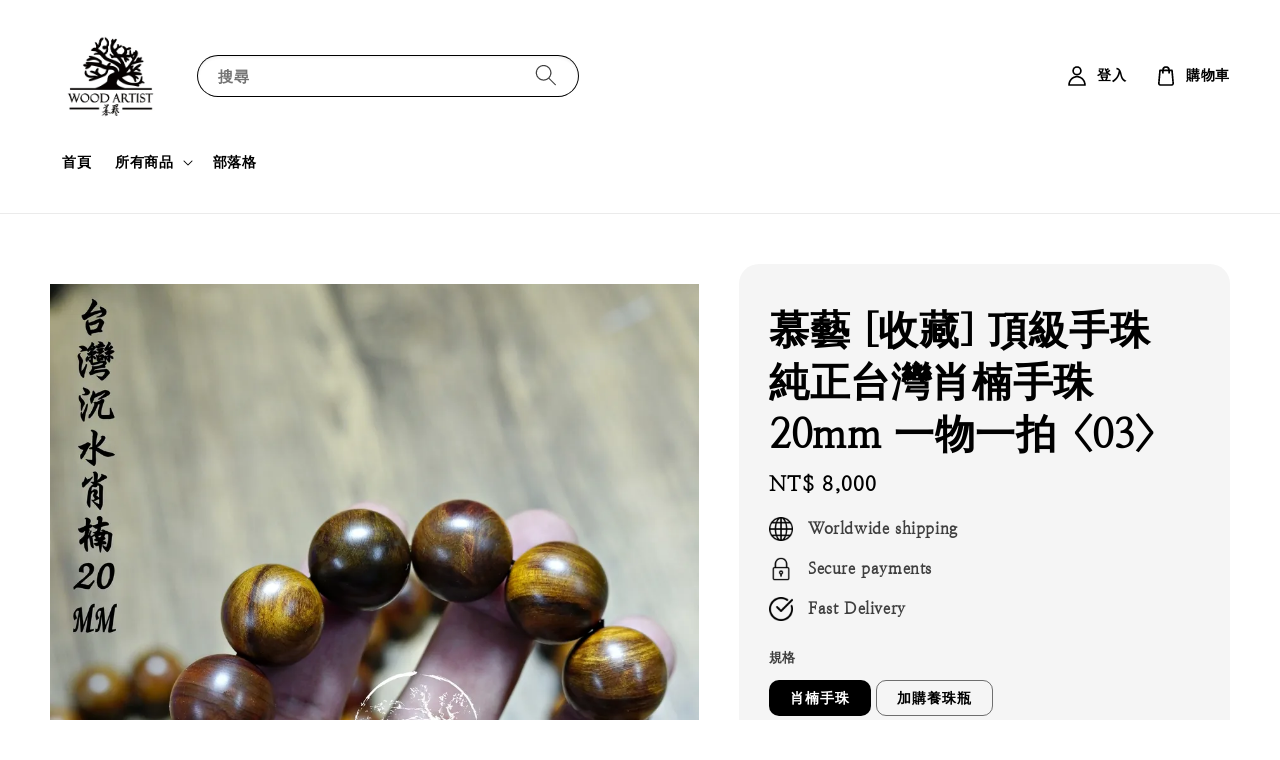

--- FILE ---
content_type: text/html; charset=UTF-8
request_url: https://www.woodartist.tw/products/%E6%85%95%E8%97%9D-%E6%94%B6%E8%97%8F-%E9%A0%82%E7%B4%9A%E6%89%8B%E7%8F%A0-%E6%9A%B4%E5%8A%9B%E8%99%8E-%E8%82%96%E6%A5%A0%E6%89%8B%E7%8F%A020mm-1-2
body_size: 28177
content:
<!doctype html>
<!--[if lt IE 7]><html class="no-js lt-ie9 lt-ie8 lt-ie7" lang="en"> <![endif]-->
<!--[if IE 7]><html class="no-js lt-ie9 lt-ie8" lang="en"> <![endif]-->
<!--[if IE 8]><html class="no-js lt-ie9" lang="en"> <![endif]-->
<!--[if IE 9 ]><html class="ie9 no-js"> <![endif]-->
<!--[if (gt IE 9)|!(IE)]><!--> <html class="no-js"> <!--<![endif]-->
<head>

  <!-- Basic page needs ================================================== -->
  <meta charset="utf-8">
  <meta http-equiv="X-UA-Compatible" content="IE=edge,chrome=1">

  
  <link rel="icon" href="https://cdn.store-assets.com/s/1005330/f/8967413.png" />
  

  <!-- Title and description ================================================== -->
  <title>
  慕藝 [收藏] 頂級手珠  純正台灣肖楠手珠20mm  一物一拍 &lt;03&gt; &ndash; 慕藝_Woodartist
  </title>

  
  <meta name="description" content="木料:台灣肖楠百年沉水根料 尺寸:20mm*12顆 沉水級 花紋暴力虎斑 適用手圍:16.5~18cm 一物一拍 頂級的作品不贅述 錯過不在">
  

  <!-- Social meta ================================================== -->
  

  <meta property="og:type" content="product">
  <meta property="og:title" content="慕藝 [收藏] 頂級手珠  純正台灣肖楠手珠20mm  一物一拍 ">
  <meta property="og:url" content="https://www.woodartist.tw/products/慕藝-收藏-頂級手珠-暴力虎-肖楠手珠20mm-1-2">
  
  <meta property="og:image" content="https://cdn.store-assets.com/s/339152/i/64143414.jpeg?width=480&format=webp">
  <meta property="og:image:secure_url" content="https://cdn.store-assets.com/s/339152/i/64143414.jpeg?width=480&format=webp">
  
  <meta property="og:image" content="https://cdn.store-assets.com/s/339152/i/64143433.jpeg?width=480&format=webp">
  <meta property="og:image:secure_url" content="https://cdn.store-assets.com/s/339152/i/64143433.jpeg?width=480&format=webp">
  
  <meta property="og:image" content="https://cdn.store-assets.com/s/339152/i/64143440.jpeg?width=480&format=webp">
  <meta property="og:image:secure_url" content="https://cdn.store-assets.com/s/339152/i/64143440.jpeg?width=480&format=webp">
  
  <meta property="og:price:amount" content="800">
  <meta property="og:price:currency" content="TWD">


<meta property="og:description" content="木料:台灣肖楠百年沉水根料 尺寸:20mm*12顆 沉水級 花紋暴力虎斑 適用手圍:16.5~18cm 一物一拍 頂級的作品不贅述 錯過不在">
<meta property="og:site_name" content="慕藝_Woodartist">



  <meta name="twitter:card" content="summary">



  <meta name="twitter:site" content="@">


  <meta name="twitter:title" content="慕藝 [收藏] 頂級手珠  純正台灣肖楠手珠20mm  一物一拍 ">
  <meta name="twitter:description" content="木料:台灣肖楠百年沉水根料(保證台灣)尺寸:20mm*12顆 沉水級重油帶榴花，各個角度都有不同呈現適用手圍:16.5~18cm一物一拍 &amp;nbsp;(照片顏色與銀幕顏色與實品一定有色澤上的誤差，但寄出100%都是照片同一串)台灣肖楠手工收藏瓶為加購品台灣肖楠養珠油為加購品">
  <meta name="twitter:image" content="">
  <meta name="twitter:image:width" content="480">
  <meta name="twitter:image:height" content="480">




  <!-- Helpers ================================================== -->
  <link rel="canonical" href="https://www.woodartist.tw/products/慕藝-收藏-頂級手珠-暴力虎-肖楠手珠20mm-1-2">
  <meta name="viewport" content="width=device-width,initial-scale=1">
  <meta name="theme-color" content="#000000">
  
  <script src="//ajax.googleapis.com/ajax/libs/jquery/1.11.0/jquery.min.js" type="text/javascript" ></script>
  
  <!-- Header hook for plugins ================================================== -->
  
<!-- ScriptTags -->
<script>window.__st={'p': 'product', 'cid': ''};</script><script src='/assets/events.js'></script><script>(function(){function asyncLoad(){var urls=['/assets/facebook-pixel.js?v=1.1.1637648805','/assets/traffic.js?v=1','https://apps.easystore.co/facebook-login/script.js?shop=woodartist.easy.co'];for(var i=0;i<urls.length;i++){var s=document.createElement('script');s.type='text/javascript';s.async=true;s.src=urls[i];var x=document.getElementsByTagName('script')[0];x.parentNode.insertBefore(s, x);}}window.attachEvent ? window.attachEvent('onload', asyncLoad) : window.addEventListener('load', asyncLoad, false);})();</script>
<!-- /ScriptTags -->

  
  
  <script src="https://store-themes.easystore.co/339152/themes/108199/assets/global.js?t=1769018418" defer="defer"></script>

  
  
  <script>
  (function(i,s,o,g,r,a,m){i['GoogleAnalyticsObject']=r;i[r]=i[r]||function(){
  (i[r].q=i[r].q||[]).push(arguments)},i[r].l=1*new Date();a=s.createElement(o),
  m=s.getElementsByTagName(o)[0];a.async=1;a.src=g;m.parentNode.insertBefore(a,m)
  })(window,document,'script','https://www.google-analytics.com/analytics.js','ga');

  ga('create', '', 'auto','myTracker');
  ga('myTracker.send', 'pageview');

  </script>
  
  <script src="/assets/storefront.js?id=914286bfa5e6419c67d1" type="text/javascript" ></script>
  

  <!-- CSS ================================================== -->
  <style>
      @font-face {
        font-family: 'Nanum Myeongjo';
        font-style: normal;
        font-weight: regular;
        src: local('Nanum Myeongjo regular'), local('Nanum Myeongjo-regular'), url(https://fonts.gstatic.com/s/nanummyeongjo/v15/9Btx3DZF0dXLMZlywRbVRNhxy1LreHQ8juyl.ttf) format('truetype');
      }

      @font-face {
        font-family: 'Nanum Myeongjo';
        font-style: normal;
        font-weight: regular;
        src: local('Nanum Myeongjo regular'), local('Nanum Myeongjo-regular'), url(https://fonts.gstatic.com/s/nanummyeongjo/v15/9Btx3DZF0dXLMZlywRbVRNhxy1LreHQ8juyl.ttf) format('truetype');
      }

      :root {
        --font-body-family: 'Nanum Myeongjo', serif;
        --font-body-style: normal;
        --font-body-weight: 700;

        --font-heading-family: 'Nanum Myeongjo', serif;
        --font-heading-style: normal;
        --font-heading-weight: 700;

        --color-heading-text: 0,0,0;
        --color-base-text: 0,0,0;
        --color-base-background-1: 255,255,255;
        --color-base-background-2: 255,255,255;
        
        --color-base-solid-button-labels: 255,255,255;
        --color-base-outline-button-labels: 0,0,0;
        
        --color-base-accent-1: 0,0,0;
        --color-base-accent-2: 0,0,0;
        --payment-terms-background-color: 255,255,255;

        --gradient-base-background-1: 255,255,255;
        --gradient-base-background-2: 255,255,255;
        --gradient-base-accent-1: 0,0,0;
        --gradient-base-accent-2: 0,0,0;

        --page-width: 145rem;
      }

      *,
      *::before,
      *::after {
        box-sizing: inherit;
      }

      html {
        box-sizing: border-box;
        font-size: 62.5%;
        height: 100%;
      }

      body {
        display: grid;
        grid-template-rows: auto auto 1fr auto;
        grid-template-columns: 100%;
        min-height: 100%;
        margin: 0;
        font-size: 1.5rem;
        letter-spacing: 0.06rem;
        line-height: 1.8;
        font-family: var(--font-body-family);
        font-style: var(--font-body-style);
        font-weight: var(--font-body-weight);
        
      }

      @media screen and (min-width: 750px) {
        body {
          font-size: 1.6rem;
        }
      }
   </style>
  
  <link href="https://store-themes.easystore.co/339152/themes/108199/assets/base.css?t=1769018418" rel="stylesheet" type="text/css" media="screen" />

  
  
<!-- Snippet:global/head: Product Property 進階規格選項 -->

                <script src="https://apps.easystore.co/assets/js/product-property/properties.js?v2.03"></script>
                <link type="text/css" rel="stylesheet" href="https://apps.easystore.co/assets/css/product-property/main.css?v2.03">
              
<!-- /Snippet -->


  <script>document.documentElement.className = document.documentElement.className.replace('no-js', 'js');</script>
</head>

<body id="------------------------------------------------------20mm----------------03-" class="template-product" >
	
  
<!-- Snippet:global/body_start: Console Extension -->
<div id='es_console' style='display: none;'>339152</div>
<!-- /Snippet -->

	
 	<style>
  header {
    --logo-width: 120px;
  }
  .header-wrapper,
  .header-wrapper .list-menu--disclosure,
  .header-wrapper .search-modal{
    background-color: #FFFFFF;
  }
  .header-wrapper .search-modal .field__input{
    background-color: rgb(var(--color-background));
  }
  .header-wrapper summary .icon-caret,
  .header-wrapper .header__menu-item a,
  .header-wrapper .list-menu__item,
  .header-wrapper .link--text{
    color: #000000;
  }
  
  .search-modal__form{
    position: relative;
  }
  
  .dropdown {
    display: none;
    position: absolute;
    top: 100%;
    left: 0;
    width: 100%;
    padding: 5px 0;
    background-color: #fff;
    color:#000;
    z-index: 1000;
    border-bottom-left-radius: 15px;
    border-bottom-right-radius: 15px;
    border: 1px solid rgba(var(--color-foreground), 1);
    border-top: none;
    overflow-x: hidden;
    overflow-y: auto;
    max-height: 350px;
  }
  
  .dropdown-item {
    padding: 0.4rem 2rem;
    cursor: pointer;
    line-height: 1.4;
    overflow: hidden;
    text-overflow: ellipsis;
    white-space: nowrap;
  }
  
  .dropdown-item:hover{
    background-color: #f3f3f3;
  }
  
  .search__input.is-focus{
    border-radius: 15px;
    border-bottom-left-radius: 0;
    border-bottom-right-radius: 0;
    border: 1px solid rgba(var(--color-foreground), 1);
    border-bottom: none;
    box-shadow: none;
  }
  
  .clear-all {
    text-align: right;
    padding: 0 2rem 0.2rem;
    line-height: 1;
    font-size: 70%;
    margin-bottom: -2px;
  }
  
  .clear-all:hover{
    background-color: #fff;
  }
  
  .search-input-focus .easystore-section-header-hidden{
    transform: none;
  }
  .referral-notification {
    position: absolute;
    top: 100%;
    right: 0;
    background: white;
    border: 1px solid #e0e0e0;
    border-radius: 8px;
    box-shadow: 0 4px 12px rgba(0, 0, 0, 0.15);
    width: 280px;
    z-index: 1000;
    padding: 16px;
    margin-top: 8px;
    font-size: 14px;
    line-height: 1.4;
  }
  
  .referral-notification::before {
    content: '';
    position: absolute;
    top: -8px;
    right: 20px;
    width: 0;
    height: 0;
    border-left: 8px solid transparent;
    border-right: 8px solid transparent;
    border-bottom: 8px solid white;
  }
  
  .referral-notification::after {
    content: '';
    position: absolute;
    top: -9px;
    right: 20px;
    width: 0;
    height: 0;
    border-left: 8px solid transparent;
    border-right: 8px solid transparent;
    border-bottom: 8px solid #e0e0e0;
  }
  
  .referral-notification h4 {
    margin: 0 0 8px 0;
    color: #2196F3;
    font-size: 16px;
    font-weight: 600;
  }
  
  .referral-notification p {
    margin: 0 0 12px 0;
    color: #666;
  }
  
  .referral-notification .referral-code {
    background: #f5f5f5;
    padding: 8px;
    border-radius: 4px;
    font-family: monospace;
    font-size: 13px;
    text-align: center;
    margin: 8px 0;
    border: 1px solid #ddd;
  }
  
  .referral-notification .close-btn {
    position: absolute;
    top: 8px;
    right: 8px;
    background: none;
    border: none;
    font-size: 18px;
    color: #999;
    cursor: pointer;
    padding: 0;
    width: 20px;
    height: 20px;
    line-height: 1;
  }
  
  .referral-notification .close-btn:hover {
    color: #333;
  }
  
  .referral-notification .action-btn {
    background: #2196F3;
    color: white;
    border: none;
    padding: 8px 16px;
    border-radius: 4px;
    cursor: pointer;
    font-size: 12px;
    margin-right: 8px;
    margin-top: 8px;
  }
  
  .referral-notification .action-btn:hover {
    background: #1976D2;
  }
  
  .referral-notification .dismiss-btn {
    background: transparent;
    color: #666;
    border: 1px solid #ddd;
    padding: 8px 16px;
    border-radius: 4px;
    cursor: pointer;
    font-size: 12px;
    margin-top: 8px;
  }
  
  .referral-notification .dismiss-btn:hover {
    background: #f5f5f5;
  }
  .referral-modal__dialog {
    transform: translate(-50%, 0);
    transition: transform var(--duration-default) ease, visibility 0s;
    z-index: 10000;
    position: fixed;
    top: 20vh;
    left: 50%;
    width: 100%;
    max-width: 350px;
    box-shadow: 0 4px 12px rgba(0, 0, 0, 0.15);
    border-radius: 12px;
    background-color: #fff;
    color: #000;
    padding: 20px;
    text-align: center;
  }

  .modal-overlay.referral-modal-overlay {
    position: fixed;
    top: 0;
    left: 0;
    width: 100%;
    height: 100%;
    background-color: rgba(0, 0, 0, 0.7);
    z-index: 2001;
    display: block;
    opacity: 1;
    transition: opacity var(--duration-default) ease, visibility 0s;
  }
</style>

<link rel="preload" href="https://store-themes.easystore.co/339152/themes/108199/assets/section-header.css?t=1769018418" as="style" onload="this.onload=null;this.rel='stylesheet'">
<link rel="preload" href="https://store-themes.easystore.co/339152/themes/108199/assets/component-list-menu.css?t=1769018418" as="style" onload="this.onload=null;this.rel='stylesheet'">
<link rel="preload" href="https://store-themes.easystore.co/339152/themes/108199/assets/component-menu-drawer.css?t=1769018418" as="style" onload="this.onload=null;this.rel='stylesheet'">
<link rel="preload" href="https://store-themes.easystore.co/339152/themes/108199/assets/component-cart-notification.css?v1.1?t=1769018418" as="style" onload="this.onload=null;this.rel='stylesheet'">

<script src="https://store-themes.easystore.co/339152/themes/108199/assets/cart-notification.js?t=1769018418" defer="defer"></script>
<script src="https://store-themes.easystore.co/339152/themes/108199/assets/details-modal.js?t=1769018418" defer="defer"></script>

<svg xmlns="http://www.w3.org/2000/svg" class="hidden">
  <symbol id="icon-search" viewbox="0 0 18 19" fill="none">
    <path fill-rule="evenodd" clip-rule="evenodd" d="M11.03 11.68A5.784 5.784 0 112.85 3.5a5.784 5.784 0 018.18 8.18zm.26 1.12a6.78 6.78 0 11.72-.7l5.4 5.4a.5.5 0 11-.71.7l-5.41-5.4z" fill="currentColor"/>
  </symbol>

  <symbol id="icon-close" class="icon icon-close" fill="none" viewBox="0 0 18 17">
    <path d="M.865 15.978a.5.5 0 00.707.707l7.433-7.431 7.579 7.282a.501.501 0 00.846-.37.5.5 0 00-.153-.351L9.712 8.546l7.417-7.416a.5.5 0 10-.707-.708L8.991 7.853 1.413.573a.5.5 0 10-.693.72l7.563 7.268-7.418 7.417z" fill="currentColor">
  </symbol>
</svg>


<div id="easystore-section-header">
  <sticky-header class="header-wrapper header-wrapper--border-bottom">
    <header class="header header--middle-left page-width header--has-menu" style="padding-bottom:2rem;" itemscope itemtype="http://schema.org/Organization">
      <header-drawer data-breakpoint="tablet">
        <details class="menu-drawer-container menu-opening">
          <summary class="header__icon header__icon--menu header__icon--summary link link--text focus-inset" aria-label="Menu" role="button" aria-expanded="true" aria-controls="menu-drawer">
            <span>
              


    <svg class="icon icon-hamburger " data-name="Layer 1" xmlns="http://www.w3.org/2000/svg" viewBox="0 0 600 600"><path d="M32.5,65h535a25,25,0,0,0,0-50H32.5a25,25,0,0,0,0,50Z" fill="currentColor"/><path d="M567.5,275H32.5a25,25,0,0,0,0,50h535a25,25,0,0,0,0-50Z" fill="currentColor"/><path d="M567.5,535H32.5a25,25,0,0,0,0,50h535a25,25,0,0,0,0-50Z" fill="currentColor"/></svg>

  

              


    <svg class="icon icon-close " data-name="Layer 1" xmlns="http://www.w3.org/2000/svg" viewBox="0 0 600 600"><path d="M335.36,300,581.87,53.48a25,25,0,0,0-35.35-35.35L300,264.64,53.48,18.13A25,25,0,0,0,18.13,53.48L264.64,300,18.13,546.52a25,25,0,0,0,35.35,35.35L300,335.36,546.52,581.87a25,25,0,0,0,35.35-35.35Z" fill="currentColor"/></svg>

  

            </span>
          </summary>
          <div id="menu-drawer" class="menu-drawer motion-reduce" tabindex="-1">
            <div class="menu-drawer__inner-container">
              <div class="menu-drawer__navigation-container">
                <nav class="menu-drawer__navigation">
                  <ul class="menu-drawer__menu list-menu" role="list">
                    
                    
                      
                        <li>
                          <a href="/"  class="menu-drawer__menu-item list-menu__item link link--text focus-inset">
                            首頁
                          </a>
                        </li>
                      
                    
                    
                      
                        
                        <li>
                          <details>
                                <summary class="menu-drawer__menu-item list-menu__item link link--text focus-inset" role="button" aria-expanded="false" aria-controls="link-Bags">
                                  <a href="/collections/all"  class="link--text list-menu__item menu-drawer__menu-item">
                                    所有商品
                                  </a>
                                  


    <svg class="icon icon-arrow " data-name="Layer 1" xmlns="http://www.w3.org/2000/svg" viewBox="0 0 600 339.56"><path d="M31.06,196.67H504l-88.56,88.56a26.89,26.89,0,1,0,38,38L588,188.79a26.89,26.89,0,0,0,0-38L453.49,16.29a26.89,26.89,0,0,0-38,38L504,142.88H31.06a26.9,26.9,0,0,0,0,53.79Z" fill="currentColor"/></svg>

  

                                  


    <svg aria-hidden="true" focusable="false" role="presentation" class="icon icon-caret " viewBox="0 0 10 6">
      <path fill-rule="evenodd" clip-rule="evenodd" d="M9.354.646a.5.5 0 00-.708 0L5 4.293 1.354.646a.5.5 0 00-.708.708l4 4a.5.5 0 00.708 0l4-4a.5.5 0 000-.708z" fill="currentColor"></path>
    </svg>

  

                                </summary>
                                <div class="menu-drawer__submenu motion-reduce" tabindex="-1">
                                  <div class="menu-drawer__inner-submenu">
                                    <button class="menu-drawer__close-button link link--text focus-inset" aria-expanded="true">
                                      


    <svg class="icon icon-arrow " data-name="Layer 1" xmlns="http://www.w3.org/2000/svg" viewBox="0 0 600 339.56"><path d="M31.06,196.67H504l-88.56,88.56a26.89,26.89,0,1,0,38,38L588,188.79a26.89,26.89,0,0,0,0-38L453.49,16.29a26.89,26.89,0,0,0-38,38L504,142.88H31.06a26.9,26.9,0,0,0,0,53.79Z" fill="currentColor"/></svg>

  

                                      所有商品
                                    </button>
                                    <ul class="menu-drawer__menu list-menu" role="list" tabindex="-1">
                                      
                                        
                                        
                                          <li>
                                            <a href="/collections/精油類"  class="menu-drawer__menu-item link link--text list-menu__item focus-inset">
                                              精油類
                                            </a>
                                          </li>
                                        
                                      
                                        
                                        
                                          <li>
                                            <a href="/collections/汽車創意商品類"  class="menu-drawer__menu-item link link--text list-menu__item focus-inset">
                                              汽車創意商品類
                                            </a>
                                          </li>
                                        
                                      
                                        
                                        
                                          <li>
                                            <a href="/collections/創作精品"  class="menu-drawer__menu-item link link--text list-menu__item focus-inset">
                                              創作精品
                                            </a>
                                          </li>
                                        
                                      
                                        
                                        
                                          <li>
                                            <a href="/collections/頂級手珠收藏"  class="menu-drawer__menu-item link link--text list-menu__item focus-inset">
                                              頂級手珠收藏
                                            </a>
                                          </li>
                                        
                                      
                                        
                                        
                                          <li>
                                            <a href="/collections/全部商品"  class="menu-drawer__menu-item link link--text list-menu__item focus-inset">
                                              全部商品
                                            </a>
                                          </li>
                                        
                                      
                                        
                                        
                                          <li>
                                            <a href="/collections/聚寶盆精品等級"  class="menu-drawer__menu-item link link--text list-menu__item focus-inset">
                                              聚寶盆精品等級
                                            </a>
                                          </li>
                                        
                                      
                                        
                                        
                                          <li>
                                            <a href="/collections/停車牌訂制"  class="menu-drawer__menu-item link link--text list-menu__item focus-inset">
                                              停車牌訂制
                                            </a>
                                          </li>
                                        
                                      
                                      
                                    </ul>
                                  </div>
                                </div>
                          </details>
                        </li>
                      
                    
                    
                      
                        <li>
                          <a href="/blogs/blog"  class="menu-drawer__menu-item list-menu__item link link--text focus-inset">
                            部落格
                          </a>
                        </li>
                      
                    
                  </ul>
                </nav>

                <div class="menu-drawer__utility-links">

                  




                  
                  
                  
                    <a href="/account/login" class="menu-drawer__account link link--text focus-inset h5">
                       


    <svg class="icon icon-account " data-name="Layer 1" xmlns="http://www.w3.org/2000/svg" viewBox="0 0 600 600"><path d="M300,296.19c-70.7,0-137.11,28.74-187,80.93-49.59,51.87-76.9,120.77-76.9,194v25H563.89v-25c0-73.22-27.31-142.12-76.9-194C437.11,324.93,370.7,296.19,300,296.19ZM87.42,546.11C99.29,433.81,190.1,346.19,300,346.19s200.71,87.62,212.58,199.92Z" fill="currentColor"/><path d="M300,285.34c77.6,0,140.73-63.13,140.73-140.73S377.6,3.89,300,3.89,159.27,67,159.27,144.61,222.4,285.34,300,285.34Zm0-231.45a90.73,90.73,0,1,1-90.73,90.72A90.82,90.82,0,0,1,300,53.89Z" fill="currentColor"/></svg>

  
 
                      
                      登入
                    </a>
                  
                    <a href="/account/register" class="menu-drawer__account link link--text focus-inset h5">
                      
                       


    <svg xmlns="http://www.w3.org/2000/svg" aria-hidden="true" focusable="false" role="presentation" class="icon icon-plus " fill="none" viewBox="0 0 10 10">
      <path fill-rule="evenodd" clip-rule="evenodd" d="M1 4.51a.5.5 0 000 1h3.5l.01 3.5a.5.5 0 001-.01V5.5l3.5-.01a.5.5 0 00-.01-1H5.5L5.49.99a.5.5 0 00-1 .01v3.5l-3.5.01H1z" fill="currentColor"></path>
    </svg>

  
 
                      註冊
                    </a>
                  
                  
                  
                </div>
              </div>
            </div>
          </div>
        </details>
      </header-drawer>
  
      
        <a href="/" class="header__heading-link link link--text focus-inset" itemprop="url">
          <img src="https://cdn.store-assets.com/s/339152/f/9623253.jpg" class="header__heading-logo" alt="慕藝_Woodartist" loading="lazy" itemprop="logo">
        </a>
      

      
      <div class="header__search-input" tabindex="-1">
        <form action="/search" method="get" role="search" class="search search-modal__form">
          <div class="field">
            <input class="search__input field__input" 
              id="Search-In-Modal"
              type="search"
              name="q"
              value=""
              placeholder="搜尋"
              autocomplete="off"
            >
            <label class="field__label" for="Search-In-Modal">搜尋</label>
            <div class="dropdown" id="searchDropdown"></div>
            <input type="hidden" name="search_history" class="hidden_search_history">
            <input type="hidden" name="options[prefix]" value="last">
            <button class="search__button field__button" aria-label="搜尋">
              <svg class="icon icon-search" aria-hidden="true" focusable="false" role="presentation">
                <use href="#icon-search">
              </svg>
            </button> 
          </div>
        </form>
      </div>
      

      <nav class="header__inline-menu">
        <ul class="list-menu list-menu--inline" role="list">
          
            
              
                <li>
                  <a href="/"  class="header__menu-item header__menu-item list-menu__item link link--text focus-inset">
                    首頁
                  </a>
                </li>
              
            
            
              
                
                <li>
                  <details-disclosure>
                    <details>
                      <summary class="header__menu-item list-menu__item link focus-inset">
                        <a href="/collections/all"  >所有商品</a>
                        


    <svg aria-hidden="true" focusable="false" role="presentation" class="icon icon-caret " viewBox="0 0 10 6">
      <path fill-rule="evenodd" clip-rule="evenodd" d="M9.354.646a.5.5 0 00-.708 0L5 4.293 1.354.646a.5.5 0 00-.708.708l4 4a.5.5 0 00.708 0l4-4a.5.5 0 000-.708z" fill="currentColor"></path>
    </svg>

  

                      </summary>
                      <ul class="header__submenu list-menu list-menu--disclosure caption-large motion-reduce" role="list" tabindex="-1">
                        
                        
                        
                          
                            
                            <li>
                              <a href="/collections/精油類"  class="header__menu-item list-menu__item link link--text focus-inset caption-large">
                                精油類
                              </a>
                            </li>
                          
                        
                        
                          
                            
                            <li>
                              <a href="/collections/汽車創意商品類"  class="header__menu-item list-menu__item link link--text focus-inset caption-large">
                                汽車創意商品類
                              </a>
                            </li>
                          
                        
                        
                          
                            
                            <li>
                              <a href="/collections/創作精品"  class="header__menu-item list-menu__item link link--text focus-inset caption-large">
                                創作精品
                              </a>
                            </li>
                          
                        
                        
                          
                            
                            <li>
                              <a href="/collections/頂級手珠收藏"  class="header__menu-item list-menu__item link link--text focus-inset caption-large">
                                頂級手珠收藏
                              </a>
                            </li>
                          
                        
                        
                          
                            
                            <li>
                              <a href="/collections/全部商品"  class="header__menu-item list-menu__item link link--text focus-inset caption-large">
                                全部商品
                              </a>
                            </li>
                          
                        
                        
                          
                            
                            <li>
                              <a href="/collections/聚寶盆精品等級"  class="header__menu-item list-menu__item link link--text focus-inset caption-large">
                                聚寶盆精品等級
                              </a>
                            </li>
                          
                        
                        
                          
                            
                            <li>
                              <a href="/collections/停車牌訂制"  class="header__menu-item list-menu__item link link--text focus-inset caption-large">
                                停車牌訂制
                              </a>
                            </li>
                          
                        
                      </ul>
                    </details>
                  </details-disclosure>
                </li>
              
            
            
              
                <li>
                  <a href="/blogs/blog"  class="header__menu-item header__menu-item list-menu__item link link--text focus-inset">
                    部落格
                  </a>
                </li>
              
            
            
            
              
                
                  
                
                  
                
              
            
        </ul>
      </nav>
      <div class="header__icons">

        
          
            <div class="header__icon header__icon--account link link--text focus-inset small-hide medium-hide" style="position: relative;">
              <a href="/account/login" class="header__icon link link--text focus-inset p-2">
                


    <svg class="icon icon-account " data-name="Layer 1" xmlns="http://www.w3.org/2000/svg" viewBox="0 0 600 600"><path d="M300,296.19c-70.7,0-137.11,28.74-187,80.93-49.59,51.87-76.9,120.77-76.9,194v25H563.89v-25c0-73.22-27.31-142.12-76.9-194C437.11,324.93,370.7,296.19,300,296.19ZM87.42,546.11C99.29,433.81,190.1,346.19,300,346.19s200.71,87.62,212.58,199.92Z" fill="currentColor"/><path d="M300,285.34c77.6,0,140.73-63.13,140.73-140.73S377.6,3.89,300,3.89,159.27,67,159.27,144.61,222.4,285.34,300,285.34Zm0-231.45a90.73,90.73,0,1,1-90.73,90.72A90.82,90.82,0,0,1,300,53.89Z" fill="currentColor"/></svg>

  

                <span id="my-account" class="header__link-label">登入</span>
              </a>

              <!-- Referral Notification Popup for Desktop -->
              <div id="referralNotification" class="referral-notification" style="display: none;">
                <button class="close-btn" onclick="dismissReferralNotification()">&times;</button>
                <div style="text-align: center; margin-bottom: 16px;">
                  <div style="width: 100px; height: 100px; margin: 0 auto;">
                    <img src="https://resources.easystore.co/storefront/icons/channels/vector_referral_program.svg">
                  </div>
                </div>
                <p id="referralSignupMessage" style="text-align: center; font-size: 14px; color: #666; margin: 0 0 20px 0;">
                  您的好友送您   回饋金！立即註冊領取。
                </p>
                <div style="text-align: center;">
                  <button class="btn" onclick="goToSignupPage()" style="width: 100%;">
                    註冊
                  </button>
                </div>
              </div>
            </div>
          
        

        <a href="/cart" class="header__icon link link--text focus-inset" id="cart-icon-bubble">
          <span class="header__icon--cart">
            


    <svg class="icon icon-cart-empty " data-name="Layer 1" xmlns="http://www.w3.org/2000/svg" viewBox="0 0 496.56 600"><path d="M453.52,128.63a25,25,0,0,0-24.91-22.8H364.72a117.48,117.48,0,0,0-232.89,0H67.94A25,25,0,0,0,43,128.63L8.8,515.21a72.11,72.11,0,0,0,19.05,55.6,79,79,0,0,0,58.22,25.3H410.49a79,79,0,0,0,58.22-25.3,72.11,72.11,0,0,0,19.05-55.6ZM248.28,53.89a67.58,67.58,0,0,1,65.65,51.94H182.63A67.57,67.57,0,0,1,248.28,53.89ZM431.83,537.05a28.85,28.85,0,0,1-21.34,9.06H86.07a28.85,28.85,0,0,1-21.34-9.06,22.69,22.69,0,0,1-6.13-17.43L90.82,155.83h40v51.23a25,25,0,0,0,50,0V155.83h135v51.23a25,25,0,0,0,50,0V155.83h40L438,519.62A22.68,22.68,0,0,1,431.83,537.05Z" fill="currentColor"/></svg>

  

            <div class="cart-count-bubble hidden">
              <span aria-hidden="true" class="js-content-cart-count">0</span>
            </div>
          </span>
          <span class="header__link-label medium-hide small-hide">
            購物車
          </span>
        </a>

        
          
          <!-- Referral Notification Modal for Mobile -->
          <details-modal class="referral-modal" id="referralMobileModal">
            <details>
              <summary class="referral-modal__toggle" aria-haspopup="dialog" aria-label="Open referral modal" style="display: none;">
              </summary>
              <div class="modal-overlay referral-modal-overlay"></div>
              <div class="referral-modal__dialog" role="dialog" aria-modal="true" aria-label="Referral notification">
                <div class="referral-modal__content">
                  <button type="button" class="modal__close-button" aria-label="Close" onclick="closeMobileReferralModal()" style="position: absolute; top: 16px; right: 16px; background: none; border: none; font-size: 24px; cursor: pointer;">
                    &times;
                  </button>
                  
                  <div style="margin-bottom: 24px;">
                    <div style="width: 120px; height: 120px; margin: 0 auto 20px;">
                      <img src="https://resources.easystore.co/storefront/icons/channels/vector_referral_program.svg" style="width: 100%; height: 100%;">
                    </div>
                  </div>
                  
                  <p id="referralSignupMessageMobile" style="font-size: 16px; color: #333; margin: 0 0 30px 0; line-height: 1.5;">
                    您的好友送您   回饋金！立即註冊領取。
                  </p>
                  
                  <button type="button" class="btn" onclick="goToSignupPageFromMobile()" style="width: 100%;">
                    註冊
                  </button>
                </div>
              </div>
            </details>
          </details-modal>
          
        
        

      </div>
    </header>
  </sticky-header>
  
<cart-notification>
  <div class="cart-notification-wrapper page-width color-background-1">
    <div id="cart-notification" class="cart-notification focus-inset" aria-modal="true" aria-label="已加入購物車" role="dialog" tabindex="-1">
      <div class="cart-notification__header">
        <h2 class="cart-notification__heading caption-large">


    <svg class="icon icon-checkmark color-foreground-text " aria-hidden="true" focusable="false" xmlns="http://www.w3.org/2000/svg" viewBox="0 0 12 9" fill="none">
      <path fill-rule="evenodd" clip-rule="evenodd" d="M11.35.643a.5.5 0 01.006.707l-6.77 6.886a.5.5 0 01-.719-.006L.638 4.845a.5.5 0 11.724-.69l2.872 3.011 6.41-6.517a.5.5 0 01.707-.006h-.001z" fill="currentColor"></path>
    </svg>

  
 已加入購物車</h2>
        <button type="button" class="cart-notification__close modal__close-button link link--text focus-inset" aria-label="accessibility.close">
          


    <svg class="icon icon-close " data-name="Layer 1" xmlns="http://www.w3.org/2000/svg" viewBox="0 0 600 600"><path d="M335.36,300,581.87,53.48a25,25,0,0,0-35.35-35.35L300,264.64,53.48,18.13A25,25,0,0,0,18.13,53.48L264.64,300,18.13,546.52a25,25,0,0,0,35.35,35.35L300,335.36,546.52,581.87a25,25,0,0,0,35.35-35.35Z" fill="currentColor"/></svg>

  

        </button>
      </div>
      <div id="cart-notification-product" class="cart-notification-product"></div>
      <div class="cart-notification__links">
        <a href="/cart" id="cart-notification-button" class="button button--secondary button--full-width">查看購物車 (<span class="js-content-cart-count">0</span>)</a>
        <form action="/cart" method="post" id="cart-notification-form">
          <input type="hidden" name="_token" value="gp6Ab3PGg6e1hQ1QwkBgasesZMCZJLDiEpkw62UK">
          <input type="hidden" name="current_currency" value="">
          <button class="button button--primary button--full-width" name="checkout" value="true">結帳</button>
        </form>
        <button type="button" class="link button-label">繼續購物</button>
      </div>
    </div>
  </div>
</cart-notification>
<style>
  .cart-notification {
     display: none;
  }
</style>
<script>
document.getElementById('cart-notification-form').addEventListener('submit',(event)=>{
  if(event.submitter) event.submitter.classList.add('loading');
})

</script>

</div>


<script>

  class StickyHeader extends HTMLElement {
    constructor() {
      super();
    }

    connectedCallback() {
      this.header = document.getElementById('easystore-section-header');
      this.headerBounds = {};
      this.currentScrollTop = 0;
      this.preventReveal = false;

      this.onScrollHandler = this.onScroll.bind(this);
      this.hideHeaderOnScrollUp = () => this.preventReveal = true;

      this.addEventListener('preventHeaderReveal', this.hideHeaderOnScrollUp);
      window.addEventListener('scroll', this.onScrollHandler, false);

      this.createObserver();
    }

    disconnectedCallback() {
      this.removeEventListener('preventHeaderReveal', this.hideHeaderOnScrollUp);
      window.removeEventListener('scroll', this.onScrollHandler);
    }

    createObserver() {
      let observer = new IntersectionObserver((entries, observer) => {
        this.headerBounds = entries[0].intersectionRect;
        observer.disconnect();
      });

      observer.observe(this.header);
    }

    onScroll() {
      const scrollTop = window.pageYOffset || document.documentElement.scrollTop;

      if (scrollTop > this.currentScrollTop && scrollTop > this.headerBounds.bottom) {
        requestAnimationFrame(this.hide.bind(this));
      } else if (scrollTop < this.currentScrollTop && scrollTop > this.headerBounds.bottom) {
        if (!this.preventReveal) {
          requestAnimationFrame(this.reveal.bind(this));
        } else {
          window.clearTimeout(this.isScrolling);

          this.isScrolling = setTimeout(() => {
            this.preventReveal = false;
          }, 66);

          requestAnimationFrame(this.hide.bind(this));
        }
      } else if (scrollTop <= this.headerBounds.top) {
        requestAnimationFrame(this.reset.bind(this));
      }


      this.currentScrollTop = scrollTop;
    }

    hide() {
      this.header.classList.add('easystore-section-header-hidden', 'easystore-section-header-sticky');
      this.closeMenuDisclosure();
      // this.closeSearchModal();
    }

    reveal() {
      this.header.classList.add('easystore-section-header-sticky', 'animate');
      this.header.classList.remove('easystore-section-header-hidden');
    }

    reset() {
      this.header.classList.remove('easystore-section-header-hidden', 'easystore-section-header-sticky', 'animate');
    }

    closeMenuDisclosure() {
      this.disclosures = this.disclosures || this.header.querySelectorAll('details-disclosure');
      this.disclosures.forEach(disclosure => disclosure.close());
    }

    // closeSearchModal() {
    //   this.searchModal = this.searchModal || this.header.querySelector('details-modal');
    //   this.searchModal.close(false);
    // }
  }

  customElements.define('sticky-header', StickyHeader);

  
  class DetailsDisclosure extends HTMLElement{
    constructor() {
      super();
      this.mainDetailsToggle = this.querySelector('details');
      // this.mainDetailsToggle.addEventListener('focusout', this.onFocusOut.bind(this));
      this.mainDetailsToggle.addEventListener('mouseover', this.open.bind(this));
      this.mainDetailsToggle.addEventListener('mouseleave', this.close.bind(this));
    }

    onFocusOut() {
      setTimeout(() => {
        if (!this.contains(document.activeElement)) this.close();
      })
    }

    open() {
      this.mainDetailsToggle.setAttribute('open',1)
    }

    close() {
      this.mainDetailsToggle.removeAttribute('open')
    }
  }

  customElements.define('details-disclosure', DetailsDisclosure);

  function clearAll() {
    localStorage.removeItem('searchHistory'); 
    
    var customer = "";
    if(customer) {
      // Your logic to clear all data or call an endpoint
      fetch('/account/search_histories', {
          method: 'DELETE',
          headers: {
            "Content-Type": "application/json",
            "X-Requested-With": "XMLHttpRequest"
          },
          body: JSON.stringify({
            _token: "gp6Ab3PGg6e1hQ1QwkBgasesZMCZJLDiEpkw62UK"
          }),
      })
      .then(response => response.json())
    }
  }
  // End - delete search history from local storage
  
  // search history dropdown  
  var searchInputs = document.querySelectorAll('.search__input');
  
  if(searchInputs.length > 0) {
    
    searchInputs.forEach((searchInput)=> {
    
      searchInput.addEventListener('focus', function() {
        var searchDropdown = searchInput.closest('form').querySelector('#searchDropdown');
        searchDropdown.innerHTML = ''; // Clear existing items
  
        // retrieve data from local storage
        var searchHistoryData = JSON.parse(localStorage.getItem('searchHistory')) || [];
  
        // Convert JSON to string
        var search_history_json = JSON.stringify(searchHistoryData);
  
        // Set the value of the hidden input
        searchInput.closest('form').querySelector(".hidden_search_history").value = search_history_json;
  
        // create dropdown items
        var clearAllItem = document.createElement('div');
        clearAllItem.className = 'dropdown-item clear-all';
        clearAllItem.textContent = 'Clear';
        clearAllItem.addEventListener('click', function() {
          clearAll();
          searchDropdown.style.display = 'none';
          searchInput.classList.remove('is-focus');
        });
        searchDropdown.appendChild(clearAllItem);
  
        // create dropdown items
        searchHistoryData.forEach(function(item) {
          var dropdownItem = document.createElement('div');
          dropdownItem.className = 'dropdown-item';
          dropdownItem.textContent = item.term;
          dropdownItem.addEventListener('click', function() {
            searchInput.value = item.term;
            searchInput.closest('form').submit();
            searchDropdown.style.display = 'none';
          });
          searchDropdown.appendChild(dropdownItem);
        });
  
        if(searchHistoryData.length > 0){
          // display the dropdown
          searchInput.classList.add('is-focus');
          document.body.classList.add('search-input-focus');
          searchDropdown.style.display = 'block';
        }
      });
  
      searchInput.addEventListener("focusout", (event) => {
        var searchDropdown = searchInput.closest('form').querySelector('#searchDropdown');
        searchInput.classList.remove('is-focus');
        searchDropdown.classList.add('transparent');
        setTimeout(()=>{
          searchDropdown.style.display = 'none';
          searchDropdown.classList.remove('transparent');
          document.body.classList.remove('search-input-focus');
        }, 400);
      });
    })
  }
  // End - search history dropdown

  // referral notification popup
  const referralMessageTemplate = '您的好友送您 __CURRENCY_CODE__ __CREDIT_AMOUNT__ 回饋金！立即註冊領取。';
  const shopCurrency = 'NT$';

  function getCookie(name) {
    const value = `; ${document.cookie}`;
    const parts = value.split(`; ${name}=`);
    if (parts.length === 2) return parts.pop().split(';').shift();
    return null;
  }

  function removeCookie(name) {
    document.cookie = `${name}=; expires=Thu, 01 Jan 1970 00:00:00 UTC; path=/;`;
  }

  function showReferralNotification() {
    const referralCode = getCookie('customer_referral_code');
    
    
    const customerReferralCode = null;
    
    
    const activeReferralCode = referralCode || customerReferralCode;
    const referralData = JSON.parse(localStorage.getItem('referral_notification_data')) || {};
    
    if (referralData.timestamp && referralData.expirationDays) {
      const expirationTime = referralData.timestamp + (referralData.expirationDays * 24 * 60 * 60 * 1000);
      if (Date.now() > expirationTime) {
        localStorage.removeItem('referral_notification_data');
        return;
      }
    }
    
    if (referralData.dismissed) return;
    
    if (activeReferralCode) {
      if (referralData.creditAmount) {
        displayReferralNotification(referralData.creditAmount);
      } else {
        fetchReferralCampaignData(activeReferralCode);
      }
    }
  }
    
  function fetchReferralCampaignData(referralCode) {
    fetch(`/customer/referral_program/campaigns/${referralCode}`)
      .then(response => {
        if (!response.ok) {
          throw new Error('Network response was not ok');
        }
        return response.json();
      })
      .then(data => {
        let refereeCreditAmount = null;
        if (data.data.campaign && data.data.campaign.referral_rules) {
          const refereeRule = data.data.campaign.referral_rules.find(rule => 
            rule.target_type === 'referee' && 
            rule.event_name === 'customer/create' && 
            rule.entitlement && 
            rule.entitlement.type === 'credit'
          );
          
          if (refereeRule) {
            refereeCreditAmount = refereeRule.entitlement.amount;
          }
        }
        
        const referralData = JSON.parse(localStorage.getItem('referral_notification_data')) || {};
        referralData.creditAmount = refereeCreditAmount;
        referralData.dismissed = referralData.dismissed || false;
        referralData.timestamp = Date.now();
        referralData.expirationDays = 3;
        localStorage.setItem('referral_notification_data', JSON.stringify(referralData));
        
        displayReferralNotification(refereeCreditAmount);
      })
      .catch(error => {
        removeCookie('customer_referral_code');
      });
  }
    
  function displayReferralNotification(creditAmount = null) {
    const isMobile = innerWidth <= 749;
    
    if (isMobile) {
      const mobileModal = document.querySelector('#referralMobileModal details');
      const mobileMessageElement = document.getElementById('referralSignupMessageMobile');
      
      if (mobileModal && mobileMessageElement) {
        if (creditAmount) {
          const finalMessage = referralMessageTemplate
            .replace('__CREDIT_AMOUNT__', creditAmount)
            .replace('__CURRENCY_CODE__', shopCurrency);
          
          mobileMessageElement.textContent = finalMessage;
        }
        
        mobileModal.setAttribute('open', '');
      }
    } else {
      const notification = document.getElementById('referralNotification');
      
      if (notification) {
        if (creditAmount) {
          const messageElement = document.getElementById('referralSignupMessage');
          if (messageElement) {
            const finalMessage = referralMessageTemplate
              .replace('__CREDIT_AMOUNT__', creditAmount)
              .replace('__CURRENCY_CODE__', shopCurrency);
            
            messageElement.textContent = finalMessage;
          }
        }
        
        notification.style.display = 'block';
      }
    }
  }

  showReferralNotification();

  addEventListener('beforeunload', function() {
    const referralData = JSON.parse(localStorage.getItem('referral_notification_data')) || {};
    
    if (referralData.creditAmount !== undefined) {
      referralData.creditAmount = null;
      localStorage.setItem('referral_notification_data', JSON.stringify(referralData));
    }
  });

  function closeReferralNotification() {
    const notification = document.getElementById('referralNotification');
    if (notification) {
      notification.style.display = 'none';
    }
  }

  function dismissReferralNotification() {
    const referralData = JSON.parse(localStorage.getItem('referral_notification_data')) || {};
    
    referralData.dismissed = true;
    referralData.timestamp = referralData.timestamp || Date.now();
    referralData.expirationDays = referralData.expirationDays || 3;
    
    localStorage.setItem('referral_notification_data', JSON.stringify(referralData));
    
    closeReferralNotification();
  }

  function goToSignupPage() {
    location.href = '/account/register';
    dismissReferralNotification();
  }

  function closeMobileReferralModal() {
    const mobileModal = document.querySelector('#referralMobileModal details');
    if (mobileModal) {
      mobileModal.removeAttribute('open');
    }
    
    const referralData = JSON.parse(localStorage.getItem('referral_notification_data')) || {};
    referralData.dismissed = true;
    referralData.timestamp = referralData.timestamp || Date.now();
    referralData.expirationDays = referralData.expirationDays || 3;
    localStorage.setItem('referral_notification_data', JSON.stringify(referralData));
  }

  function goToSignupPageFromMobile() {
    location.href = '/account/register';
    closeMobileReferralModal();
  }
  // End - referral notification popup
</script>



  <main id="MainContent" class="content-for-layout focus-none" role="main" tabindex="-1">
    
    
<!-- <link href="https://store-themes.easystore.co/339152/themes/108199/assets/component-rte.css?t=1769018418" rel="stylesheet" type="text/css" media="screen" /> -->
<link rel="preload" href="https://store-themes.easystore.co/339152/themes/108199/assets/section-main-product.css?t=1769018418" as="style" onload="this.onload=null;this.rel='stylesheet'">
<link rel="preload" href="https://store-themes.easystore.co/339152/themes/108199/assets/component-price.css?t=1769018418" as="style" onload="this.onload=null;this.rel='stylesheet'">

<style>
  .product-wrapper_color{
    background-color: rgba(245, 245, 245, 1);
    padding: 30px;
    border-radius: 20px;
  }
  .product-card-wrapper{
    background-color: rgba(245, 245, 245, 1);
  }
</style>

<link rel="preload" href="https://store-themes.easystore.co/339152/themes/108199/assets/component-slider.css?t=1769018418" as="style" onload="this.onload=null;this.rel='stylesheet'">
<script src="https://store-themes.easystore.co/339152/themes/108199/assets/product-form.js?t=1769018418" defer="defer"></script>


<section class="product-section page-width spaced-section">
  
  <div class="product grid grid--1-col grid--2-col-tablet">
    
    
      <div class="grid__item product__media-wrapper">
        <div class="image-modal-wrapper">
          <slider-component class="slider-mobile-gutter slider-component">
            <ul id="main-image-wrapper" class="product__media-list grid grid--peek list-unstyled slider slider--mobile" role="list">
              
                <li id="image-item-64143414" class="product__media-item grid__item slider__slide d-flex flex-align-center" data-image-id="64143414">
                  
                    <img src="https://cdn.store-assets.com/s/339152/i/64143414.jpeg?width=1024&format=webp" alt="SDIM2031" width="100%" loading="lazy" class="js-image-modal-toggle">
                  
                </li>
              
                <li id="image-item-64143433" class="product__media-item grid__item slider__slide d-flex flex-align-center" data-image-id="64143433">
                  
                    <img src="https://cdn.store-assets.com/s/339152/i/64143433.jpeg?width=1024&format=webp" alt="SDIM2032" width="100%" loading="lazy" class="js-image-modal-toggle">
                  
                </li>
              
                <li id="image-item-64143440" class="product__media-item grid__item slider__slide d-flex flex-align-center" data-image-id="64143440">
                  
                    <img src="https://cdn.store-assets.com/s/339152/i/64143440.jpeg?width=1024&format=webp" alt="SDIM2033" width="100%" loading="lazy" class="js-image-modal-toggle">
                  
                </li>
              
                <li id="image-item-64143453" class="product__media-item grid__item slider__slide d-flex flex-align-center" data-image-id="64143453">
                  
                    <img src="https://cdn.store-assets.com/s/339152/i/64143453.jpeg?width=1024&format=webp" alt="SDIM2034" width="100%" loading="lazy" class="js-image-modal-toggle">
                  
                </li>
              
                <li id="image-item-64143379" class="product__media-item grid__item slider__slide d-flex flex-align-center" data-image-id="64143379">
                  
                    <img src="https://cdn.store-assets.com/s/339152/i/64143379.jpg?width=1024&format=webp" alt="1697379714629" width="100%" loading="lazy" class="js-image-modal-toggle">
                  
                </li>
              
                <li id="image-item-64143381" class="product__media-item grid__item slider__slide d-flex flex-align-center" data-image-id="64143381">
                  
                    <img src="https://cdn.store-assets.com/s/339152/i/64143381.jpg?width=1024&format=webp" alt="1697379733366" width="100%" loading="lazy" class="js-image-modal-toggle">
                  
                </li>
              
            </ul>
            <div class="slider-buttons no-js-hidden ">
              <button type="button" class="slider-button slider-button--prev" name="previous">


    <svg aria-hidden="true" focusable="false" role="presentation" class="icon icon-caret " viewBox="0 0 10 6">
      <path fill-rule="evenodd" clip-rule="evenodd" d="M9.354.646a.5.5 0 00-.708 0L5 4.293 1.354.646a.5.5 0 00-.708.708l4 4a.5.5 0 00.708 0l4-4a.5.5 0 000-.708z" fill="currentColor"></path>
    </svg>

  
</button>
              <div class="slider-counter caption">
                <span class="slider-counter--current">1</span>
                <span aria-hidden="true"> / </span>
                <span class="slider-counter--total"></span>
              </div>
              <button type="button" class="slider-button slider-button--next" name="next">


    <svg aria-hidden="true" focusable="false" role="presentation" class="icon icon-caret " viewBox="0 0 10 6">
      <path fill-rule="evenodd" clip-rule="evenodd" d="M9.354.646a.5.5 0 00-.708 0L5 4.293 1.354.646a.5.5 0 00-.708.708l4 4a.5.5 0 00.708 0l4-4a.5.5 0 000-.708z" fill="currentColor"></path>
    </svg>

  
</button>
            </div>
          </slider-component>
          <span class="js-image-modal-close product-media-modal__toggle hidden">


    <svg class="icon icon-close " data-name="Layer 1" xmlns="http://www.w3.org/2000/svg" viewBox="0 0 600 600"><path d="M335.36,300,581.87,53.48a25,25,0,0,0-35.35-35.35L300,264.64,53.48,18.13A25,25,0,0,0,18.13,53.48L264.64,300,18.13,546.52a25,25,0,0,0,35.35,35.35L300,335.36,546.52,581.87a25,25,0,0,0,35.35-35.35Z" fill="currentColor"/></svg>

  
</span>
          
        </div>
      </div>
    


    <div class="grid__item product__info-wrapper">
      <div id="ProductInfo" class="product__info-container product__info-container--sticky">
        <div class="product-wrapper_color">
          

          <h1 class="product__title">
            慕藝 [收藏] 頂級手珠  純正台灣肖楠手珠20mm  一物一拍 &lt;03&gt;
          </h1>

          <!-- price -->
          <div id="price">
            

<div class="price
   price--large
  
  "
  >

  <dl>
    <div class="price__regular">
      <dt>
        <span class="visually-hidden visually-hidden--inline">Regular price</span>
      </dt>
      <dd >
        <span class="price-item price-item--regular">
          
            
  
    <span class=money data-ori-price='8,000.00'>NT$ 8,000.00 </span>
  

          
        </span>
      </dd>
    </div>
    <div class="price__sale">
      <dt>
        <span class="visually-hidden visually-hidden--inline">Sale price</span>
      </dt>
      <dd >
        <span id="ProductPrice" class="price-item price-item--sale">
          
            
  
    <span class=money data-ori-price='8,000.00'>NT$ 8,000.00 </span>
  

          
        </span>
      </dd>
      
      <dt class="price__compare">
        <span class="visually-hidden visually-hidden--inline">Regular price</span>
      </dt>
      <dd class="price__compare">
        <s class="price-item price-item--regular">
          
            <span class=money data-ori-price='0.00'>NT$ 0.00 </span>
          
          
        </s>
      </dd>
      
    </div>
  </dl>
  
    <span class="badge price__badge-sale color-accent-2" aria-hidden="true">
      <span style="font-size:14px;">優惠</span>
    </span>

    <span class="badge price__badge-sold-out" aria-hidden="true">
      <span style='font-size:14px;'>售完</span>
    </span>
  
</div>

          </div>

          <div class="product_upsell-info">
            
              
              
              <div class="product_upsell-box">
                
                  <div class="product_upsell-icon">
                    <img src="https://cdn.store-assets.com/s/943101/f/8656454.png" alt="Worldwide shipping | 慕藝_Woodartist">
                  </div>
                
                
                  <div class="product_upsell-text">
                    Worldwide shipping
                  </div>
                
              </div>
            
              
              
              <div class="product_upsell-box">
                
                  <div class="product_upsell-icon">
                    <img src="https://cdn.store-assets.com/s/943101/f/8656465.png" alt="Secure payments | 慕藝_Woodartist">
                  </div>
                
                
                  <div class="product_upsell-text">
                    Secure payments
                  </div>
                
              </div>
            
              
              
              <div class="product_upsell-box">
                
                  <div class="product_upsell-icon">
                    <img src="https://cdn.store-assets.com/s/943101/f/8656462.png" alt="Fast Delivery | 慕藝_Woodartist">
                  </div>
                
                
                  <div class="product_upsell-text">
                    Fast Delivery
                  </div>
                
              </div>
            
          </div>

          <product-form class="product-form">
            <form action="/cart/add" method="post" enctype="multipart/form-data" data-addtocart='{"id":10737618,"name":"慕藝 [收藏] 頂級手珠  純正台灣肖楠手珠20mm  一物一拍 \u003c03\u003e","sku":"","price":800.0,"quantity":1,"variant":"肖楠手珠","category":"Feature on homepage\u0026quot;頂級手珠收藏\u0026quot;全部商品","brands":""}' id="AddToCartForm">

              <style>
.sf_promo-promo-label, #sf_promo-view-more-tag, .sf_promo-label-unclickable:hover {
    color: #4089e4
}
</style>
<div class="sf_promo-tag-wrapper">
    <div id="sf_promo-tag-label"></div>
    <div class="sf_promo-tag-container">
        <div id="sf_promo-tag"></div>
        <a id="sf_promo-view-more-tag" class="sf_promo-promo-label hide" onclick="getPromotionList(true)">瀏覽更多</a>
    </div>
</div>


              <select name="id" id="productSelect" class="hide">
                
                  

                    <option  selected="selected"  data-sku="" value="49411453">肖楠手珠 - <span class=money data-ori-price='800,000.00'>NT$ 800,000.00 </span></option>

                  
                
                  

                    <option  data-sku=" " value="49411454">加購養珠瓶 - <span class=money data-ori-price='200,000.00'>NT$ 200,000.00 </span></option>

                  
                
                  

                    <option  data-sku=" " value="49411456">加購肖楠手珠專用養珠油 - <span class=money data-ori-price='80,000.00'>NT$ 80,000.00 </span></option>

                  
                
              </select>

              
<!-- Snippet:product/field_middle: Product Property 進階規格選項 -->

 
  <div id="product-properties_10737618_1769557130" class="product-properties-wrapper"></div>

<!-- /Snippet -->


              <!-- quantity_selector -->
              <div class="product-form__input product-form__quantity">
                <label class="form__label" for="Quantity">
                  數量
                </label>

                <quantity-input class="quantity">
                  <button class="quantity__button no-js-hidden" name="minus" type="button">
                    


    <svg xmlns="http://www.w3.org/2000/svg" aria-hidden="true" focusable="false" role="presentation" class="icon icon-minus " fill="none" viewBox="0 0 10 2">
      <path fill-rule="evenodd" clip-rule="evenodd" d="M.5 1C.5.7.7.5 1 .5h8a.5.5 0 110 1H1A.5.5 0 01.5 1z" fill="currentColor"></path>
    </svg>

  

                  </button>
                  <input class="quantity__input"
                      type="number"
                      name="quantity"
                      id="Quantity"
                      min="1"
                      value="1"
                    >
                  <button class="quantity__button no-js-hidden" name="plus" type="button">
                    


    <svg xmlns="http://www.w3.org/2000/svg" aria-hidden="true" focusable="false" role="presentation" class="icon icon-plus " fill="none" viewBox="0 0 10 10">
      <path fill-rule="evenodd" clip-rule="evenodd" d="M1 4.51a.5.5 0 000 1h3.5l.01 3.5a.5.5 0 001-.01V5.5l3.5-.01a.5.5 0 00-.01-1H5.5L5.49.99a.5.5 0 00-1 .01v3.5l-3.5.01H1z" fill="currentColor"></path>
    </svg>

  

                  </button>
                </quantity-input>
              </div>


              <div class="product-form__buttons">

                

                <button
                  type="submit"
                  name="add"
                  id="AddToCart"
                  class="product-form__submit button button--full-width button--primary btn--radius"
                
                >
                    
                      加入購物車
                    
                </button>

                

              </div>
              
              <div class="form__message hidden" tabindex="-1" autofocus>
                <span class="visually-hidden">accessibility.error </span>
                


    <svg aria-hidden="true" focusable="false" role="presentation" class="icon icon-error " viewBox="0 0 13 13">
      <circle cx="6.5" cy="6.50049" r="5.5" stroke="white" stroke-width="2"/>
      <circle cx="6.5" cy="6.5" r="5.5" fill="#EB001B" stroke="#EB001B" stroke-width="0.7"/>
      <path d="M5.87413 3.52832L5.97439 7.57216H7.02713L7.12739 3.52832H5.87413ZM6.50076 9.66091C6.88091 9.66091 7.18169 9.37267 7.18169 9.00504C7.18169 8.63742 6.88091 8.34917 6.50076 8.34917C6.12061 8.34917 5.81982 8.63742 5.81982 9.00504C5.81982 9.37267 6.12061 9.66091 6.50076 9.66091Z" fill="white"/>
      <path d="M5.87413 3.17832H5.51535L5.52424 3.537L5.6245 7.58083L5.63296 7.92216H5.97439H7.02713H7.36856L7.37702 7.58083L7.47728 3.537L7.48617 3.17832H7.12739H5.87413ZM6.50076 10.0109C7.06121 10.0109 7.5317 9.57872 7.5317 9.00504C7.5317 8.43137 7.06121 7.99918 6.50076 7.99918C5.94031 7.99918 5.46982 8.43137 5.46982 9.00504C5.46982 9.57872 5.94031 10.0109 6.50076 10.0109Z" fill="white" stroke="#EB001B" stroke-width="0.7"/>
    </svg>

  

                <div class="js-error-content"></div>
              </div>

            </form>
          </product-form>


          <div>
            
  
  


<share-button class="share-button">
  <button class="share-button__button hidden">
    
      


    <svg xmlns="http://www.w3.org/2000/svg" class="icon icon-share " width="18" height="18" viewBox="0 0 24 24" stroke-width="1" stroke="currentColor" fill="none" stroke-linecap="round" stroke-linejoin="round">
      <path stroke="none" d="M0 0h24v24H0z" fill="none"/>
      <circle cx="6" cy="12" r="3" />
      <circle cx="18" cy="6" r="3" />
      <circle cx="18" cy="18" r="3" />
      <line x1="8.7" y1="10.7" x2="15.3" y2="7.3" />
      <line x1="8.7" y1="13.3" x2="15.3" y2="16.7" />
    </svg>

  

      分享
    
  </button>
  <details>
    <summary class="share-button__button">
      
        


    <svg xmlns="http://www.w3.org/2000/svg" class="icon icon-share " width="18" height="18" viewBox="0 0 24 24" stroke-width="1" stroke="currentColor" fill="none" stroke-linecap="round" stroke-linejoin="round">
      <path stroke="none" d="M0 0h24v24H0z" fill="none"/>
      <circle cx="6" cy="12" r="3" />
      <circle cx="18" cy="6" r="3" />
      <circle cx="18" cy="18" r="3" />
      <line x1="8.7" y1="10.7" x2="15.3" y2="7.3" />
      <line x1="8.7" y1="13.3" x2="15.3" y2="16.7" />
    </svg>

  

        分享
      
    </summary>
    <div id="Product-share-id" class="share-button__fallback motion-reduce ">

      <div class="social-sharing-icons" data-permalink="https://www.woodartist.tw/products/慕藝-收藏-頂級手珠-暴力虎-肖楠手珠20mm-1-2">
        <div class="sharing-icons-label"><small>分享到</small></div>

        <a target="_blank" href="//www.facebook.com/sharer.php?u=https://www.woodartist.tw/products/慕藝-收藏-頂級手珠-暴力虎-肖楠手珠20mm-1-2" class="share-icon-button">
          


    <svg aria-hidden="true" focusable="false" role="presentation" class="icon icon-facebook "
    viewBox="0 0 18 18">
      <path fill="currentColor"
        d="M16.42.61c.27 0 .5.1.69.28.19.2.28.42.28.7v15.44c0 .27-.1.5-.28.69a.94.94 0 01-.7.28h-4.39v-6.7h2.25l.31-2.65h-2.56v-1.7c0-.4.1-.72.28-.93.18-.2.5-.32 1-.32h1.37V3.35c-.6-.06-1.27-.1-2.01-.1-1.01 0-1.83.3-2.45.9-.62.6-.93 1.44-.93 2.53v1.97H7.04v2.65h2.24V18H.98c-.28 0-.5-.1-.7-.28a.94.94 0 01-.28-.7V1.59c0-.27.1-.5.28-.69a.94.94 0 01.7-.28h15.44z">
      </path>
    </svg>

  

        </a>

        <a target="_blank" href="//twitter.com/share?text=慕藝 [收藏] 頂級手珠  純正台灣肖楠手珠20mm  一物一拍 <03>&amp;url=https://www.woodartist.tw/products/慕藝-收藏-頂級手珠-暴力虎-肖楠手珠20mm-1-2" class="share-icon-button">
          


    <svg class="icon icon-twitter " viewBox="0 0 22 22" stroke-width="2" stroke="currentColor" fill="none" stroke-linecap="round" stroke-linejoin="round">
      <path stroke="none" d="M0 0h24v24H0z" fill="none"/>
      <path d="M3 3l11.733 16h4.267l-11.733 -16z" />
      <path d="M3 19l6.768 -6.768m2.46 -2.46l6.772 -6.772" />
    </svg>

  

        </a>

        

          <a target="_blank" href="//pinterest.com/pin/create/button/?url=https://www.woodartist.tw/products/慕藝-收藏-頂級手珠-暴力虎-肖楠手珠20mm-1-2&amp;media=&amp;description=慕藝 [收藏] 頂級手珠  純正台灣肖楠手珠20mm  一物一拍 <03>" class="share-icon-button">
            


  <svg class="icon icon-pinterest " xmlns="http://www.w3.org/2000/svg" viewBox="0 0 1024 1024"><g id="Layer_1" data-name="Layer 1"><circle cx="512" cy="512" r="450" fill="transparent"/><path d="M536,962H488.77a23.77,23.77,0,0,0-3.39-.71,432.14,432.14,0,0,1-73.45-10.48c-9-2.07-18-4.52-26.93-6.8a7.6,7.6,0,0,1,.35-1.33c.6-1,1.23-2,1.85-3,18.19-29.57,34.11-60.23,43.17-93.95,7.74-28.83,14.9-57.82,22.3-86.74,2.91-11.38,5.76-22.77,8.77-34.64,2.49,3.55,4.48,6.77,6.83,9.69,15.78,19.58,36.68,31.35,60.16,39,25.41,8.3,51.34,8.07,77.41,4.11C653.11,770,693.24,748.7,726.79,715c32.57-32.73,54.13-72.14,68.33-115.76,12-37,17.81-75.08,19.08-114,1-30.16-1.94-59.73-11.72-88.36C777.38,323.39,728.1,271.81,658,239.82c-45.31-20.67-93.27-28.06-142.89-26.25a391.16,391.16,0,0,0-79.34,10.59c-54.59,13.42-103.37,38.08-143.29,78-61.1,61-91.39,134.14-83.34,221.41,2.3,25,8.13,49.08,18.84,71.86,15.12,32.14,37.78,56.78,71,70.8,11.87,5,20.67.54,23.82-12,2.91-11.56,5.5-23.21,8.88-34.63,2.72-9.19,1.2-16.84-5.15-24-22.84-25.84-31.36-56.83-30.88-90.48A238.71,238.71,0,0,1,300,462.16c10.93-55.27,39.09-99.84,85.3-132.46,33.39-23.56,71-35.54,111.53-38.54,30.47-2.26,60.5,0,89.89,8.75,27.38,8.16,51.78,21.59,71.77,42.17,31.12,32,44.38,71.35,45.61,115.25a383.11,383.11,0,0,1-3.59,61.18c-4.24,32-12.09,63-25.45,92.47-11.37,25.09-26,48-47.45,65.79-23.66,19.61-50.51,28.9-81.43,23.69-34-5.75-57.66-34-57.56-68.44,0-13.46,4.16-26.09,7.8-38.78,8.67-30.19,18-60.2,26.45-90.46,5.26-18.82,9.13-38,6.91-57.8-1.58-14.1-5.77-27.31-15.4-38-16.55-18.4-37.68-22.29-60.75-17-23.26,5.3-39.56,20.36-51.58,40.26-15,24.89-20.26,52.22-19.2,81a179.06,179.06,0,0,0,13.3,62.7,9.39,9.39,0,0,1,.07,5.31c-17.12,72.65-33.92,145.37-51.64,217.87-9.08,37.15-14.72,74.52-13.67,112.8.13,4.55,0,9.11,0,14.05-1.62-.67-3.06-1.22-4.46-1.86A452,452,0,0,1,103.27,700.4,441.83,441.83,0,0,1,63.54,547.58c-.41-5.44-1-10.86-1.54-16.29V492.71c.51-5.3,1.13-10.58,1.52-15.89A436.78,436.78,0,0,1,84,373,451.34,451.34,0,0,1,368.54,85.49a439.38,439.38,0,0,1,108.28-22c5.31-.39,10.59-1,15.89-1.52h38.58c1.64.28,3.26.65,4.9.81,14.34,1.42,28.77,2.2,43,4.3a439.69,439.69,0,0,1,140.52,45.62c57.3,29.93,106.14,70.19,146,121.07Q949,340.12,960.52,474.86c.4,4.64,1,9.27,1.48,13.91v46.46a22.06,22.06,0,0,0-.7,3.36,426.12,426.12,0,0,1-10.51,74.23C930,702,886.41,778.26,819.48,840.65c-75.94,70.81-166,110.69-269.55,119.84C545.29,960.91,540.65,961.49,536,962Z" fill="currentColor"/></g></svg>

  

          </a>

        
        
        <a target="_blank" href="//social-plugins.line.me/lineit/share?url=https://www.woodartist.tw/products/慕藝-收藏-頂級手珠-暴力虎-肖楠手珠20mm-1-2" class="share-icon-button">
          


    <svg class="icon icon-line " xmlns="http://www.w3.org/2000/svg" viewBox="0 0 1024 1024">
      <g id="Layer_1" data-name="Layer 1"><circle cx="512" cy="512" r="450" fill="currentColor"/>
        <g id="TYPE_A" data-name="TYPE A">
          <path d="M811.32,485c0-133.94-134.27-242.9-299.32-242.9S212.68,351,212.68,485c0,120.07,106.48,220.63,250.32,239.65,9.75,2.1,23,6.42,26.37,14.76,3,7.56,2,19.42,1,27.06,0,0-3.51,21.12-4.27,25.63-1.3,7.56-6,29.59,25.93,16.13s172.38-101.5,235.18-173.78h0c43.38-47.57,64.16-95.85,64.16-149.45" fill="#fff"/>
          <path d="M451.18,420.26h-21a5.84,5.84,0,0,0-5.84,5.82V556.5a5.84,5.84,0,0,0,5.84,5.82h21A5.83,5.83,0,0,0,457,556.5V426.08a5.83,5.83,0,0,0-5.83-5.82" fill="currentColor"/>
          <path d="M595.69,420.26h-21a5.83,5.83,0,0,0-5.83,5.82v77.48L509.1,422.85a5.39,5.39,0,0,0-.45-.59l0,0a4,4,0,0,0-.35-.36l-.11-.1a3.88,3.88,0,0,0-.31-.26l-.15-.12-.3-.21-.18-.1-.31-.17-.18-.09-.34-.15-.19-.06c-.11-.05-.23-.08-.34-.12l-.21-.05-.33-.07-.25,0a3,3,0,0,0-.31,0l-.3,0H483.26a5.83,5.83,0,0,0-5.83,5.82V556.5a5.83,5.83,0,0,0,5.83,5.82h21a5.83,5.83,0,0,0,5.83-5.82V479l59.85,80.82a5.9,5.9,0,0,0,1.47,1.44l.07,0c.11.08.23.15.35.22l.17.09.28.14.28.12.18.06.39.13.09,0a5.58,5.58,0,0,0,1.49.2h21a5.83,5.83,0,0,0,5.84-5.82V426.08a5.83,5.83,0,0,0-5.84-5.82" fill="currentColor"/>
          <path d="M400.57,529.66H343.52V426.08a5.81,5.81,0,0,0-5.82-5.82h-21a5.82,5.82,0,0,0-5.83,5.82V556.49h0a5.75,5.75,0,0,0,1.63,4,.34.34,0,0,0,.08.09l.09.08a5.75,5.75,0,0,0,4,1.63h83.88a5.82,5.82,0,0,0,5.82-5.83v-21a5.82,5.82,0,0,0-5.82-5.83" fill="currentColor"/>
          <path d="M711.64,452.91a5.81,5.81,0,0,0,5.82-5.83v-21a5.82,5.82,0,0,0-5.82-5.83H627.76a5.79,5.79,0,0,0-4,1.64l-.06.06-.1.11a5.8,5.8,0,0,0-1.61,4h0v130.4h0a5.75,5.75,0,0,0,1.63,4,.34.34,0,0,0,.08.09l.08.08a5.78,5.78,0,0,0,4,1.63h83.88a5.82,5.82,0,0,0,5.82-5.83v-21a5.82,5.82,0,0,0-5.82-5.83h-57v-22h57a5.82,5.82,0,0,0,5.82-5.84v-21a5.82,5.82,0,0,0-5.82-5.83h-57v-22Z" fill="currentColor"/>
        </g>
      </g>
    </svg>
  
  

        </a>

        
      </div>

      <div class="share-button_copy-wrapper">
        <div class="field">
          <span id="ShareMessage-id" class="share-button__message hidden" role="status">
          </span>
          <input type="text"
                class="field__input"
                id="url"
                value="https://www.woodartist.tw/products/慕藝-收藏-頂級手珠-暴力虎-肖楠手珠20mm-1-2"
                placeholder="網址"
                onclick="this.select();"
                readonly
          >
          <label class="field__label" for="url">網址</label>
        </div>
        <button class="share-button__close hidden no-js-hidden">
          


    <svg class="icon icon-close " data-name="Layer 1" xmlns="http://www.w3.org/2000/svg" viewBox="0 0 600 600"><path d="M335.36,300,581.87,53.48a25,25,0,0,0-35.35-35.35L300,264.64,53.48,18.13A25,25,0,0,0,18.13,53.48L264.64,300,18.13,546.52a25,25,0,0,0,35.35,35.35L300,335.36,546.52,581.87a25,25,0,0,0,35.35-35.35Z" fill="currentColor"/></svg>

  

          <span class="visually-hidden">general.share.close</span>
        </button>
        <button class="share-button__copy no-js-hidden">
          


    <svg class="icon icon-clipboard " width="11" height="13" fill="none" xmlns="http://www.w3.org/2000/svg" aria-hidden="true" focusable="false" viewBox="0 0 11 13">
      <path fill-rule="evenodd" clip-rule="evenodd" d="M2 1a1 1 0 011-1h7a1 1 0 011 1v9a1 1 0 01-1 1V1H2zM1 2a1 1 0 00-1 1v9a1 1 0 001 1h7a1 1 0 001-1V3a1 1 0 00-1-1H1zm0 10V3h7v9H1z" fill="currentColor"/>
    </svg>

  

          <span class="visually-hidden">general.share.copy_to_clipboard</span>
        </button>
      </div>
      
    </div>
    <div class="modal-overlay float-bottom-modal-overlay large-up-hide"></div>
  </details>
</share-button>
<script src="https://store-themes.easystore.co/339152/themes/108199/assets/share.js?t=1769018418" defer="defer"></script>



          </div>

        
        </div>

        <link href="/assets/css/promotion.css?v2.94" rel="stylesheet" type="text/css" media="screen" />
 <style>
.sf_promo-ribbon{
  color: #4089e4;
  background-color: #4089e4
}
.sf_promo-ribbon-text,
.sf_promo-ribbon-text span{
  color: #fff;
  color: #fff;
}

</style>


  <div id="promotion-section" class="sf_promo-container">
    <div id="sf_promo-container" >
    </div>
    <div class="text-center">
      <button id="get-more-promotion" class="btn btn--secondary hide" onclick="getPromotionList(true)">瀏覽更多</button>
    </div>
  </div>
  <div class="text-center">
    <button id="view-more-promotion" class="btn btn--secondary hide" onclick="expandPromoSection()">瀏覽更多</button>
  </div>


<script>var shop_money_format = "<span class=money data-ori-price='{{amount}}'>NT$ {{amount}} </span>";</script>
<script src="/assets/js/promotion/promotion.js?v1.11" type="text/javascript"></script>

<script>

  var param = {limit:5, page:1};

  function getPromotionList(load_more){

    var element = document.getElementById("sf_promo-container"),
        promo_section = document.getElementById("promotion-section"),
        promo_btn = document.getElementById("get-more-promotion"),
        view_more_btn = document.getElementById("view-more-promotion"),
        view_more_tag_btn = document.getElementById("sf_promo-view-more-tag"),
        page_value = parseInt(param.page);

    if(load_more) {
      view_more_tag_btn.classList.add("sf_promo-is-loading");
      promo_btn.classList.add("btn--loading");
    }

    $.ajax({
      type: "GET",
      data: param,
      dataType: 'json',
      url: "/products/慕藝-收藏-頂級手珠-暴力虎-肖楠手珠20mm-1-2/promotions",
      success: function(response){

        document.getElementById("sf_promo-container").innerHTML += response.html;


        var promotion_tag_html = "";
        var promotion_tag_label_html = "";

        var total_addon_discount = 0;

        if(response.data.total_promotions > 0){
          promotion_tag_label_html += `<div style="display:block;"><label>適用優惠</label></div>`;

          for (let promotion of response.data.promotions) {
            var label_class = "sf_promo-label-unclickable",
                svg_icon = "";
            if(promotion.promotion_applies_to == "add_on_item" && (promotion.is_free_gift == false || promotion.prerequisite_subtotal_range == null)) { 
              total_addon_discount += 1;
              label_class = "sf_promo-label-clickable";
              svg_icon = `<svg class="sf_promo-svg-icon" xmlns="http://www.w3.org/2000/svg" class="icon icon-tabler icon-tabler-chevron-right" viewBox="0 0 24 24" stroke-width="2.8" stroke="currentColor" fill="none" stroke-linecap="round" stroke-linejoin="round">
                            <path stroke="none" d="M0 0h24v24H0z" fill="none"/>
                            <polyline points="9 6 15 12 9 18" />
                          </svg>`;
            }
            promotion_tag_html +=
            ` <a onclick="promoScrollToView('${promotion.id}')" class="sf_promo-promo-label ${label_class}">
                <b class="sf_promo-tag-label-title">${promotion.title.replace('&', '&amp;').replace('>','&gt;').replace('<','&lt;').replace('/','&sol;').replace('“', '&quot;').replace("'","&#39;") }</b>${svg_icon}
              </a>
            `;
          }
        }

        if(total_addon_discount > 1 && !load_more){
          promo_section.classList.add('sf_promo-container-height-opacity','sf_promo-container-white-gradient')
          view_more_btn.classList.remove("hide");
        }else{
          promo_section.classList.remove('sf_promo-container-height-opacity','sf_promo-container-white-gradient')
          view_more_btn.classList.add("hide");
        }

        if(response.data.page_count > param.page) {
          view_more_tag_btn.classList.remove("hide");
          promo_btn.classList.remove("hide");
        }else{
          view_more_tag_btn.classList.add("hide");
          promo_btn.classList.add("hide");
        }

        document.getElementById("sf_promo-tag-label").innerHTML = promotion_tag_label_html;
        document.getElementById("sf_promo-tag").innerHTML += promotion_tag_html;

        view_more_tag_btn.classList.remove("sf_promo-is-loading");
        promo_btn.classList.remove("btn--loading");


        promoVariantDetailInitial()

        page_value = isNaN(page_value) ? 0 : page_value;
        page_value++;

        param.page = page_value;
      },
      error: function(xhr){

      }
    });
  }

  var is_show_product_page = "1"

  if(is_show_product_page){
    getPromotionList();
  }
</script>


        
          <div class="product-description product__description rte" itemprop="description">
            <link href='/assets/css/froala_style.min.css' rel='stylesheet' type='text/css'/><div class='fr-view'><p id="isPasted" style='box-sizing: inherit; color: rgba(0, 0, 0, 0.75); font-family: "Nanum Myeongjo", serif; font-size: 16px; font-style: normal; font-variant-ligatures: normal; font-variant-caps: normal; font-weight: 700; letter-spacing: 0.6px; orphans: 2; text-align: start; text-indent: 0px; text-transform: none; white-space: normal; widows: 2; word-spacing: 0px; -webkit-text-stroke-width: 0px; background-color: rgb(255, 255, 255); text-decoration-thickness: initial; text-decoration-style: initial; text-decoration-color: initial;'><span style="box-sizing: inherit; font-size: 30px; color: rgb(0, 0, 0);"><strong style="box-sizing: inherit; font-weight: 700;">木料:台灣肖楠百年沉水根料(保證台灣)</strong></span></p><p style='box-sizing: inherit; color: rgba(0, 0, 0, 0.75); font-family: "Nanum Myeongjo", serif; font-size: 16px; font-style: normal; font-variant-ligatures: normal; font-variant-caps: normal; font-weight: 700; letter-spacing: 0.6px; orphans: 2; text-align: start; text-indent: 0px; text-transform: none; white-space: normal; widows: 2; word-spacing: 0px; -webkit-text-stroke-width: 0px; background-color: rgb(255, 255, 255); text-decoration-thickness: initial; text-decoration-style: initial; text-decoration-color: initial;'><span style="box-sizing: inherit; color: rgb(0, 0, 0); font-size: 30px;"><strong style="box-sizing: inherit; font-weight: 700;">尺寸:20mm*12顆 沉水級</strong></span></p><p style='box-sizing: inherit; color: rgba(0, 0, 0, 0.75); font-family: "Nanum Myeongjo", serif; font-size: 16px; font-style: normal; font-variant-ligatures: normal; font-variant-caps: normal; font-weight: 700; letter-spacing: 0.6px; orphans: 2; text-align: start; text-indent: 0px; text-transform: none; white-space: normal; widows: 2; word-spacing: 0px; -webkit-text-stroke-width: 0px; background-color: rgb(255, 255, 255); text-decoration-thickness: initial; text-decoration-style: initial; text-decoration-color: initial;'><span style="box-sizing: inherit; color: rgb(0, 0, 0); font-size: 30px;"><strong style="box-sizing: inherit; font-weight: 700;">重油帶榴花，各個角度都有不同呈現</strong></span></p><p style='box-sizing: inherit; color: rgba(0, 0, 0, 0.75); font-family: "Nanum Myeongjo", serif; font-size: 16px; font-style: normal; font-variant-ligatures: normal; font-variant-caps: normal; font-weight: 700; letter-spacing: 0.6px; orphans: 2; text-align: start; text-indent: 0px; text-transform: none; white-space: normal; widows: 2; word-spacing: 0px; -webkit-text-stroke-width: 0px; background-color: rgb(255, 255, 255); text-decoration-thickness: initial; text-decoration-style: initial; text-decoration-color: initial;'><span style="box-sizing: inherit; color: rgb(0, 0, 0); font-size: 30px;"><strong style="box-sizing: inherit; font-weight: 700;">適用手圍:16.5~18cm</strong></span></p><p style='box-sizing: inherit; color: rgba(0, 0, 0, 0.75); font-family: "Nanum Myeongjo", serif; font-size: 16px; font-style: normal; font-variant-ligatures: normal; font-variant-caps: normal; font-weight: 700; letter-spacing: 0.6px; orphans: 2; text-align: start; text-indent: 0px; text-transform: none; white-space: normal; widows: 2; word-spacing: 0px; -webkit-text-stroke-width: 0px; background-color: rgb(255, 255, 255); text-decoration-thickness: initial; text-decoration-style: initial; text-decoration-color: initial;'><span style="box-sizing: inherit; color: rgb(0, 0, 0); font-size: 30px;"><strong style="box-sizing: inherit; font-weight: 700;">一物一拍 &nbsp;(照片顏色與銀幕顏色與實品一定有色澤上的誤差，但寄出100%都是照片同一串)</strong></span></p><p style='box-sizing: inherit; color: rgba(0, 0, 0, 0.75); font-family: "Nanum Myeongjo", serif; font-size: 16px; font-style: normal; font-variant-ligatures: normal; font-variant-caps: normal; font-weight: 700; letter-spacing: 0.6px; orphans: 2; text-align: start; text-indent: 0px; text-transform: none; white-space: normal; widows: 2; word-spacing: 0px; -webkit-text-stroke-width: 0px; background-color: rgb(255, 255, 255); text-decoration-thickness: initial; text-decoration-style: initial; text-decoration-color: initial;'><span style="box-sizing: inherit; color: rgb(0, 0, 0); font-size: 30px;"><strong style="box-sizing: inherit; font-weight: 700;">台灣肖楠手工收藏瓶為加購品</strong></span></p><p style='box-sizing: inherit; color: rgba(0, 0, 0, 0.75); font-family: "Nanum Myeongjo", serif; font-size: 16px; font-style: normal; font-variant-ligatures: normal; font-variant-caps: normal; font-weight: 700; letter-spacing: 0.6px; orphans: 2; text-align: start; text-indent: 0px; text-transform: none; white-space: normal; widows: 2; word-spacing: 0px; -webkit-text-stroke-width: 0px; background-color: rgb(255, 255, 255); text-decoration-thickness: initial; text-decoration-style: initial; text-decoration-color: initial;'><span style="box-sizing: inherit; color: rgb(0, 0, 0); font-size: 30px;"><strong style="box-sizing: inherit; font-weight: 700;">台灣肖楠養珠油為加購品</strong></span></p><p style='box-sizing: inherit; color: rgba(0, 0, 0, 0.75); font-family: "Nanum Myeongjo", serif; font-size: 16px; font-style: normal; font-variant-ligatures: normal; font-variant-caps: normal; font-weight: 700; letter-spacing: 0.6px; orphans: 2; text-align: start; text-indent: 0px; text-transform: none; white-space: normal; widows: 2; word-spacing: 0px; -webkit-text-stroke-width: 0px; background-color: rgb(255, 255, 255); text-decoration-thickness: initial; text-decoration-style: initial; text-decoration-color: initial;'><br></p></div>
          </div> 
        


      </div> 
      
    </div>
  </div>

  

  
<!-- Snippet:product/content_bottom: Product Property 進階規格選項 -->
  <script type="application/javascript">

    if (
      document.readyState === "complete" ||
      (document.readyState !== "loading" && !document.documentElement.doScroll)
    ) {

      getProductProperties(true, '10737618', 'product-properties_10737618_1769557130');

    } else {
      document.addEventListener("DOMContentLoaded", function(){
        getProductProperties(true, '10737618', 'product-properties_10737618_1769557130');
      });
    }

  </script>
<!-- /Snippet -->


  <!-- The Modal -->
  <div id="product-modal" class="modal hide">
    <span class="js-image-modal-close product-media-modal__toggle product-modal-close">


    <svg class="icon icon-close " data-name="Layer 1" xmlns="http://www.w3.org/2000/svg" viewBox="0 0 600 600"><path d="M335.36,300,581.87,53.48a25,25,0,0,0-35.35-35.35L300,264.64,53.48,18.13A25,25,0,0,0,18.13,53.48L264.64,300,18.13,546.52a25,25,0,0,0,35.35,35.35L300,335.36,546.52,581.87a25,25,0,0,0,35.35-35.35Z" fill="currentColor"/></svg>

  
</span>
    <img class="modal-content" id="modal-img">
  </div>

</section>


  <section class="product-section page-width spaced-section">
    <div id="recommend-products-content" class="wrapper"></div>

<script>
  console.log("Product recommendation enabled.");

  const url_params = new URLSearchParams(window.location.search);
  
  fetch(`/products/慕藝-收藏-頂級手珠-暴力虎-肖楠手珠20mm-1-2/recommend?${url_params.toString()}`, {
      method: 'GET'
    })
    .then(response => response.json())
    .then((res) => {
      if(res.status == "success"){
        console.log("Success");
        document.querySelector('#recommend-products-content').innerHTML = res.html;
        EasyStore.Currencies.convertAll()
      }
      else{
        console.log("Not Success");
      }
    })

</script>
  </section>



<script>
  let this_el = document.querySelector.bind(document),
      all_this_el = document.querySelectorAll.bind(document),
      is_variants_initial = false,
      variants = [{"id":49411453,"title":"\u8096\u6960\u624b\u73e0","sku":"","taxable":false,"barcode":null,"available":true,"inventory_quantity":1,"featured_image":{"id":64143414,"alt":"SDIM2031","img_url":"https:\/\/cdn.store-assets.com\/s\/339152\/i\/64143414.jpeg","src":"https:\/\/cdn.store-assets.com\/s\/339152\/i\/64143414.jpeg","height":2400,"width":1800,"position":1,"type":"Images"},"price":800000,"compare_at_price":0,"is_enabled":true,"options":["\u8096\u6960\u624b\u73e0"],"option1":"\u8096\u6960\u624b\u73e0","option2":null,"option3":null,"points":null},{"id":49411454,"title":"\u52a0\u8cfc\u990a\u73e0\u74f6","sku":" ","taxable":false,"barcode":null,"available":true,"inventory_quantity":99,"featured_image":null,"price":200000,"compare_at_price":0,"is_enabled":true,"options":["\u52a0\u8cfc\u990a\u73e0\u74f6"],"option1":"\u52a0\u8cfc\u990a\u73e0\u74f6","option2":null,"option3":null,"points":null},{"id":49411456,"title":"\u52a0\u8cfc\u8096\u6960\u624b\u73e0\u5c08\u7528\u990a\u73e0\u6cb9","sku":" ","taxable":false,"barcode":null,"available":true,"inventory_quantity":98,"featured_image":null,"price":80000,"compare_at_price":0,"is_enabled":true,"options":["\u52a0\u8cfc\u8096\u6960\u624b\u73e0\u5c08\u7528\u990a\u73e0\u6cb9"],"option1":"\u52a0\u8cfc\u8096\u6960\u624b\u73e0\u5c08\u7528\u990a\u73e0\u6cb9","option2":null,"option3":null,"points":null}],
      variants_unavailable = variants.filter(value => value.available == false);

  window.onload = (event) => {
    document.getElementById("main-image-wrapper").scrollTo({left: 0, behavior: "smooth"});
  };

  document.addEventListener( 'DOMContentLoaded', function() {

    var selectCallback = function(variant, selector) {
      console.log('variant, selector',variant, selector);
      VariantSelector.onVariantChange(variant);
      if(variants_unavailable && variants_unavailable.length > 0 && VariantSelector.updateVariantsUnavailable) VariantSelector.updateVariantsUnavailable(variants,variants_unavailable);
      
      var img_wrapper = document.getElementById("main-image-wrapper");
      if(variant.featured_image != null && variant.featured_image.id && is_variants_initial){
        const img_item = document.getElementById("image-item-" + variant.featured_image.id);
        img_wrapper.insertAdjacentElement("afterbegin", img_item);
        img_wrapper.scrollTo({left: 0, behavior: "smooth"});
      }
      is_variants_initial = true
    }

    EasyStore.OptionSelectorsNew.create('productSelect', 'radio', {
        product: {"id":10737618,"handle":"\u6155\u85dd-\u6536\u85cf-\u9802\u7d1a\u624b\u73e0-\u66b4\u529b\u864e-\u8096\u6960\u624b\u73e020mm-1-2","name":"\u6155\u85dd [\u6536\u85cf] \u9802\u7d1a\u624b\u73e0  \u7d14\u6b63\u53f0\u7063\u8096\u6960\u624b\u73e020mm  \u4e00\u7269\u4e00\u62cd <03>","title":"\u6155\u85dd [\u6536\u85cf] \u9802\u7d1a\u624b\u73e0  \u7d14\u6b63\u53f0\u7063\u8096\u6960\u624b\u73e020mm  \u4e00\u7269\u4e00\u62cd <03>","url":"\/products\/\u6155\u85dd-\u6536\u85cf-\u9802\u7d1a\u624b\u73e0-\u66b4\u529b\u864e-\u8096\u6960\u624b\u73e020mm-1-2","share_url":"https:\/\/www.woodartist.tw\/products\/\u6155\u85dd-\u6536\u85cf-\u9802\u7d1a\u624b\u73e0-\u66b4\u529b\u864e-\u8096\u6960\u624b\u73e020mm-1-2","price":800,"price_min":"800.0","price_max":"8000.0","price_varies":true,"compare_at_price":0,"compare_at_price_min":"0.0","compare_at_price_max":"0.0","compare_at_price_varies":false,"available":true,"options_with_values":[{"name":"\u898f\u683c","position":1,"values":["\u8096\u6960\u624b\u73e0","\u52a0\u8cfc\u990a\u73e0\u74f6","\u52a0\u8cfc\u8096\u6960\u624b\u73e0\u5c08\u7528\u990a\u73e0\u6cb9"]}],"options_by_name":{"\u898f\u683c":{"name":"\u898f\u683c","position":1,"values":["\u8096\u6960\u624b\u73e0","\u52a0\u8cfc\u990a\u73e0\u74f6","\u52a0\u8cfc\u8096\u6960\u624b\u73e0\u5c08\u7528\u990a\u73e0\u6cb9"]}},"options":["\u898f\u683c"],"has_only_default_variant":false,"sole_variant_id":null,"variants":[{"id":49411453,"title":"\u8096\u6960\u624b\u73e0","sku":"","taxable":false,"barcode":null,"available":true,"inventory_quantity":1,"featured_image":{"id":64143414,"alt":"SDIM2031","img_url":"https:\/\/cdn.store-assets.com\/s\/339152\/i\/64143414.jpeg","src":"https:\/\/cdn.store-assets.com\/s\/339152\/i\/64143414.jpeg","height":2400,"width":1800,"position":1,"type":"Images"},"price":800000,"compare_at_price":0,"is_enabled":true,"options":["\u8096\u6960\u624b\u73e0"],"option1":"\u8096\u6960\u624b\u73e0","option2":null,"option3":null,"points":null},{"id":49411454,"title":"\u52a0\u8cfc\u990a\u73e0\u74f6","sku":" ","taxable":false,"barcode":null,"available":true,"inventory_quantity":99,"featured_image":null,"price":200000,"compare_at_price":0,"is_enabled":true,"options":["\u52a0\u8cfc\u990a\u73e0\u74f6"],"option1":"\u52a0\u8cfc\u990a\u73e0\u74f6","option2":null,"option3":null,"points":null},{"id":49411456,"title":"\u52a0\u8cfc\u8096\u6960\u624b\u73e0\u5c08\u7528\u990a\u73e0\u6cb9","sku":" ","taxable":false,"barcode":null,"available":true,"inventory_quantity":98,"featured_image":null,"price":80000,"compare_at_price":0,"is_enabled":true,"options":["\u52a0\u8cfc\u8096\u6960\u624b\u73e0\u5c08\u7528\u990a\u73e0\u6cb9"],"option1":"\u52a0\u8cfc\u8096\u6960\u624b\u73e0\u5c08\u7528\u990a\u73e0\u6cb9","option2":null,"option3":null,"points":null}],"selected_variant":{"id":49411453,"title":"\u8096\u6960\u624b\u73e0","sku":"","taxable":false,"barcode":null,"available":true,"inventory_quantity":1,"featured_image":{"id":64143414,"alt":"SDIM2031","img_url":"https:\/\/cdn.store-assets.com\/s\/339152\/i\/64143414.jpeg","src":"https:\/\/cdn.store-assets.com\/s\/339152\/i\/64143414.jpeg","height":2400,"width":1800,"position":1,"type":"Images"},"price":800000,"compare_at_price":0,"is_enabled":true,"options":["\u8096\u6960\u624b\u73e0"],"option1":"\u8096\u6960\u624b\u73e0","option2":null,"option3":null,"points":null},"first_available_variant":{"id":49411453,"title":"\u8096\u6960\u624b\u73e0","sku":"","taxable":false,"barcode":null,"available":true,"inventory_quantity":1,"featured_image":{"id":64143414,"alt":"SDIM2031","img_url":"https:\/\/cdn.store-assets.com\/s\/339152\/i\/64143414.jpeg","src":"https:\/\/cdn.store-assets.com\/s\/339152\/i\/64143414.jpeg","height":2400,"width":1800,"position":1,"type":"Images"},"price":800000,"compare_at_price":0,"is_enabled":true,"options":["\u8096\u6960\u624b\u73e0"],"option1":"\u8096\u6960\u624b\u73e0","option2":null,"option3":null,"points":null},"selected_or_first_available_variant":{"id":49411453,"title":"\u8096\u6960\u624b\u73e0","sku":"","taxable":false,"barcode":null,"available":true,"inventory_quantity":1,"featured_image":{"id":64143414,"alt":"SDIM2031","img_url":"https:\/\/cdn.store-assets.com\/s\/339152\/i\/64143414.jpeg","src":"https:\/\/cdn.store-assets.com\/s\/339152\/i\/64143414.jpeg","height":2400,"width":1800,"position":1,"type":"Images"},"price":800000,"compare_at_price":0,"is_enabled":true,"options":["\u8096\u6960\u624b\u73e0"],"option1":"\u8096\u6960\u624b\u73e0","option2":null,"option3":null,"points":null},"img_url":"https:\/\/cdn.store-assets.com\/s\/339152\/i\/64143414.jpeg","featured_image":{"id":64143414,"alt":"SDIM2031","img_url":"https:\/\/cdn.store-assets.com\/s\/339152\/i\/64143414.jpeg","src":"https:\/\/cdn.store-assets.com\/s\/339152\/i\/64143414.jpeg","height":2400,"width":1800,"position":1,"type":"Images"},"secondary_image":{"id":64143433,"alt":"SDIM2032","img_url":"https:\/\/cdn.store-assets.com\/s\/339152\/i\/64143433.jpeg","src":"https:\/\/cdn.store-assets.com\/s\/339152\/i\/64143433.jpeg","height":2400,"width":1800,"position":2,"type":"Images"},"images":[{"id":64143414,"alt":"SDIM2031","img_url":"https:\/\/cdn.store-assets.com\/s\/339152\/i\/64143414.jpeg","src":"https:\/\/cdn.store-assets.com\/s\/339152\/i\/64143414.jpeg","height":2400,"width":1800,"position":1,"type":"Images"},{"id":64143433,"alt":"SDIM2032","img_url":"https:\/\/cdn.store-assets.com\/s\/339152\/i\/64143433.jpeg","src":"https:\/\/cdn.store-assets.com\/s\/339152\/i\/64143433.jpeg","height":2400,"width":1800,"position":2,"type":"Images"},{"id":64143440,"alt":"SDIM2033","img_url":"https:\/\/cdn.store-assets.com\/s\/339152\/i\/64143440.jpeg","src":"https:\/\/cdn.store-assets.com\/s\/339152\/i\/64143440.jpeg","height":2400,"width":1800,"position":3,"type":"Images"},{"id":64143453,"alt":"SDIM2034","img_url":"https:\/\/cdn.store-assets.com\/s\/339152\/i\/64143453.jpeg","src":"https:\/\/cdn.store-assets.com\/s\/339152\/i\/64143453.jpeg","height":2400,"width":1800,"position":4,"type":"Images"},{"id":64143379,"alt":"1697379714629","img_url":"https:\/\/cdn.store-assets.com\/s\/339152\/i\/64143379.jpg","src":"https:\/\/cdn.store-assets.com\/s\/339152\/i\/64143379.jpg","height":490,"width":601,"position":5,"type":"Images"},{"id":64143381,"alt":"1697379733366","img_url":"https:\/\/cdn.store-assets.com\/s\/339152\/i\/64143381.jpg","src":"https:\/\/cdn.store-assets.com\/s\/339152\/i\/64143381.jpg","height":537,"width":731,"position":6,"type":"Images"}],"media":[{"id":64143414,"alt":"SDIM2031","img_url":"https:\/\/cdn.store-assets.com\/s\/339152\/i\/64143414.jpeg","src":"https:\/\/cdn.store-assets.com\/s\/339152\/i\/64143414.jpeg","height":2400,"width":1800,"position":1,"type":"Images"},{"id":64143433,"alt":"SDIM2032","img_url":"https:\/\/cdn.store-assets.com\/s\/339152\/i\/64143433.jpeg","src":"https:\/\/cdn.store-assets.com\/s\/339152\/i\/64143433.jpeg","height":2400,"width":1800,"position":2,"type":"Images"},{"id":64143440,"alt":"SDIM2033","img_url":"https:\/\/cdn.store-assets.com\/s\/339152\/i\/64143440.jpeg","src":"https:\/\/cdn.store-assets.com\/s\/339152\/i\/64143440.jpeg","height":2400,"width":1800,"position":3,"type":"Images"},{"id":64143453,"alt":"SDIM2034","img_url":"https:\/\/cdn.store-assets.com\/s\/339152\/i\/64143453.jpeg","src":"https:\/\/cdn.store-assets.com\/s\/339152\/i\/64143453.jpeg","height":2400,"width":1800,"position":4,"type":"Images"},{"id":64143379,"alt":"1697379714629","img_url":"https:\/\/cdn.store-assets.com\/s\/339152\/i\/64143379.jpg","src":"https:\/\/cdn.store-assets.com\/s\/339152\/i\/64143379.jpg","height":490,"width":601,"position":5,"type":"Images"},{"id":64143381,"alt":"1697379733366","img_url":"https:\/\/cdn.store-assets.com\/s\/339152\/i\/64143381.jpg","src":"https:\/\/cdn.store-assets.com\/s\/339152\/i\/64143381.jpg","height":537,"width":731,"position":6,"type":"Images"}],"featured_media":{"id":64143414,"alt":"SDIM2031","img_url":"https:\/\/cdn.store-assets.com\/s\/339152\/i\/64143414.jpeg","src":"https:\/\/cdn.store-assets.com\/s\/339152\/i\/64143414.jpeg","height":2400,"width":1800,"position":1,"type":"Images"},"metafields":[],"expires":null,"published_at":"2023-10-17T14:52:00.000+08:00","created_at":"2023-10-17T14:52:15.000+08:00","is_wishlisted":null,"content":"<link href='\/assets\/css\/froala_style.min.css' rel='stylesheet' type='text\/css'\/><div class='fr-view'><p id=\"isPasted\" style='box-sizing: inherit; color: rgba(0, 0, 0, 0.75); font-family: \"Nanum Myeongjo\", serif; font-size: 16px; font-style: normal; font-variant-ligatures: normal; font-variant-caps: normal; font-weight: 700; letter-spacing: 0.6px; orphans: 2; text-align: start; text-indent: 0px; text-transform: none; white-space: normal; widows: 2; word-spacing: 0px; -webkit-text-stroke-width: 0px; background-color: rgb(255, 255, 255); text-decoration-thickness: initial; text-decoration-style: initial; text-decoration-color: initial;'><span style=\"box-sizing: inherit; font-size: 30px; color: rgb(0, 0, 0);\"><strong style=\"box-sizing: inherit; font-weight: 700;\">\u6728\u6599:\u53f0\u7063\u8096\u6960\u767e\u5e74\u6c89\u6c34\u6839\u6599(\u4fdd\u8b49\u53f0\u7063)<\/strong><\/span><\/p><p style='box-sizing: inherit; color: rgba(0, 0, 0, 0.75); font-family: \"Nanum Myeongjo\", serif; font-size: 16px; font-style: normal; font-variant-ligatures: normal; font-variant-caps: normal; font-weight: 700; letter-spacing: 0.6px; orphans: 2; text-align: start; text-indent: 0px; text-transform: none; white-space: normal; widows: 2; word-spacing: 0px; -webkit-text-stroke-width: 0px; background-color: rgb(255, 255, 255); text-decoration-thickness: initial; text-decoration-style: initial; text-decoration-color: initial;'><span style=\"box-sizing: inherit; color: rgb(0, 0, 0); font-size: 30px;\"><strong style=\"box-sizing: inherit; font-weight: 700;\">\u5c3a\u5bf8:20mm*12\u9846 \u6c89\u6c34\u7d1a<\/strong><\/span><\/p><p style='box-sizing: inherit; color: rgba(0, 0, 0, 0.75); font-family: \"Nanum Myeongjo\", serif; font-size: 16px; font-style: normal; font-variant-ligatures: normal; font-variant-caps: normal; font-weight: 700; letter-spacing: 0.6px; orphans: 2; text-align: start; text-indent: 0px; text-transform: none; white-space: normal; widows: 2; word-spacing: 0px; -webkit-text-stroke-width: 0px; background-color: rgb(255, 255, 255); text-decoration-thickness: initial; text-decoration-style: initial; text-decoration-color: initial;'><span style=\"box-sizing: inherit; color: rgb(0, 0, 0); font-size: 30px;\"><strong style=\"box-sizing: inherit; font-weight: 700;\">\u91cd\u6cb9\u5e36\u69b4\u82b1\uff0c\u5404\u500b\u89d2\u5ea6\u90fd\u6709\u4e0d\u540c\u5448\u73fe<\/strong><\/span><\/p><p style='box-sizing: inherit; color: rgba(0, 0, 0, 0.75); font-family: \"Nanum Myeongjo\", serif; font-size: 16px; font-style: normal; font-variant-ligatures: normal; font-variant-caps: normal; font-weight: 700; letter-spacing: 0.6px; orphans: 2; text-align: start; text-indent: 0px; text-transform: none; white-space: normal; widows: 2; word-spacing: 0px; -webkit-text-stroke-width: 0px; background-color: rgb(255, 255, 255); text-decoration-thickness: initial; text-decoration-style: initial; text-decoration-color: initial;'><span style=\"box-sizing: inherit; color: rgb(0, 0, 0); font-size: 30px;\"><strong style=\"box-sizing: inherit; font-weight: 700;\">\u9069\u7528\u624b\u570d:16.5~18cm<\/strong><\/span><\/p><p style='box-sizing: inherit; color: rgba(0, 0, 0, 0.75); font-family: \"Nanum Myeongjo\", serif; font-size: 16px; font-style: normal; font-variant-ligatures: normal; font-variant-caps: normal; font-weight: 700; letter-spacing: 0.6px; orphans: 2; text-align: start; text-indent: 0px; text-transform: none; white-space: normal; widows: 2; word-spacing: 0px; -webkit-text-stroke-width: 0px; background-color: rgb(255, 255, 255); text-decoration-thickness: initial; text-decoration-style: initial; text-decoration-color: initial;'><span style=\"box-sizing: inherit; color: rgb(0, 0, 0); font-size: 30px;\"><strong style=\"box-sizing: inherit; font-weight: 700;\">\u4e00\u7269\u4e00\u62cd &nbsp;(\u7167\u7247\u984f\u8272\u8207\u9280\u5e55\u984f\u8272\u8207\u5be6\u54c1\u4e00\u5b9a\u6709\u8272\u6fa4\u4e0a\u7684\u8aa4\u5dee\uff0c\u4f46\u5bc4\u51fa100%\u90fd\u662f\u7167\u7247\u540c\u4e00\u4e32)<\/strong><\/span><\/p><p style='box-sizing: inherit; color: rgba(0, 0, 0, 0.75); font-family: \"Nanum Myeongjo\", serif; font-size: 16px; font-style: normal; font-variant-ligatures: normal; font-variant-caps: normal; font-weight: 700; letter-spacing: 0.6px; orphans: 2; text-align: start; text-indent: 0px; text-transform: none; white-space: normal; widows: 2; word-spacing: 0px; -webkit-text-stroke-width: 0px; background-color: rgb(255, 255, 255); text-decoration-thickness: initial; text-decoration-style: initial; text-decoration-color: initial;'><span style=\"box-sizing: inherit; color: rgb(0, 0, 0); font-size: 30px;\"><strong style=\"box-sizing: inherit; font-weight: 700;\">\u53f0\u7063\u8096\u6960\u624b\u5de5\u6536\u85cf\u74f6\u70ba\u52a0\u8cfc\u54c1<\/strong><\/span><\/p><p style='box-sizing: inherit; color: rgba(0, 0, 0, 0.75); font-family: \"Nanum Myeongjo\", serif; font-size: 16px; font-style: normal; font-variant-ligatures: normal; font-variant-caps: normal; font-weight: 700; letter-spacing: 0.6px; orphans: 2; text-align: start; text-indent: 0px; text-transform: none; white-space: normal; widows: 2; word-spacing: 0px; -webkit-text-stroke-width: 0px; background-color: rgb(255, 255, 255); text-decoration-thickness: initial; text-decoration-style: initial; text-decoration-color: initial;'><span style=\"box-sizing: inherit; color: rgb(0, 0, 0); font-size: 30px;\"><strong style=\"box-sizing: inherit; font-weight: 700;\">\u53f0\u7063\u8096\u6960\u990a\u73e0\u6cb9\u70ba\u52a0\u8cfc\u54c1<\/strong><\/span><\/p><p style='box-sizing: inherit; color: rgba(0, 0, 0, 0.75); font-family: \"Nanum Myeongjo\", serif; font-size: 16px; font-style: normal; font-variant-ligatures: normal; font-variant-caps: normal; font-weight: 700; letter-spacing: 0.6px; orphans: 2; text-align: start; text-indent: 0px; text-transform: none; white-space: normal; widows: 2; word-spacing: 0px; -webkit-text-stroke-width: 0px; background-color: rgb(255, 255, 255); text-decoration-thickness: initial; text-decoration-style: initial; text-decoration-color: initial;'><br><\/p><\/div>","description":"<link href='\/assets\/css\/froala_style.min.css' rel='stylesheet' type='text\/css'\/><div class='fr-view'><p id=\"isPasted\" style='box-sizing: inherit; color: rgba(0, 0, 0, 0.75); font-family: \"Nanum Myeongjo\", serif; font-size: 16px; font-style: normal; font-variant-ligatures: normal; font-variant-caps: normal; font-weight: 700; letter-spacing: 0.6px; orphans: 2; text-align: start; text-indent: 0px; text-transform: none; white-space: normal; widows: 2; word-spacing: 0px; -webkit-text-stroke-width: 0px; background-color: rgb(255, 255, 255); text-decoration-thickness: initial; text-decoration-style: initial; text-decoration-color: initial;'><span style=\"box-sizing: inherit; font-size: 30px; color: rgb(0, 0, 0);\"><strong style=\"box-sizing: inherit; font-weight: 700;\">\u6728\u6599:\u53f0\u7063\u8096\u6960\u767e\u5e74\u6c89\u6c34\u6839\u6599(\u4fdd\u8b49\u53f0\u7063)<\/strong><\/span><\/p><p style='box-sizing: inherit; color: rgba(0, 0, 0, 0.75); font-family: \"Nanum Myeongjo\", serif; font-size: 16px; font-style: normal; font-variant-ligatures: normal; font-variant-caps: normal; font-weight: 700; letter-spacing: 0.6px; orphans: 2; text-align: start; text-indent: 0px; text-transform: none; white-space: normal; widows: 2; word-spacing: 0px; -webkit-text-stroke-width: 0px; background-color: rgb(255, 255, 255); text-decoration-thickness: initial; text-decoration-style: initial; text-decoration-color: initial;'><span style=\"box-sizing: inherit; color: rgb(0, 0, 0); font-size: 30px;\"><strong style=\"box-sizing: inherit; font-weight: 700;\">\u5c3a\u5bf8:20mm*12\u9846 \u6c89\u6c34\u7d1a<\/strong><\/span><\/p><p style='box-sizing: inherit; color: rgba(0, 0, 0, 0.75); font-family: \"Nanum Myeongjo\", serif; font-size: 16px; font-style: normal; font-variant-ligatures: normal; font-variant-caps: normal; font-weight: 700; letter-spacing: 0.6px; orphans: 2; text-align: start; text-indent: 0px; text-transform: none; white-space: normal; widows: 2; word-spacing: 0px; -webkit-text-stroke-width: 0px; background-color: rgb(255, 255, 255); text-decoration-thickness: initial; text-decoration-style: initial; text-decoration-color: initial;'><span style=\"box-sizing: inherit; color: rgb(0, 0, 0); font-size: 30px;\"><strong style=\"box-sizing: inherit; font-weight: 700;\">\u91cd\u6cb9\u5e36\u69b4\u82b1\uff0c\u5404\u500b\u89d2\u5ea6\u90fd\u6709\u4e0d\u540c\u5448\u73fe<\/strong><\/span><\/p><p style='box-sizing: inherit; color: rgba(0, 0, 0, 0.75); font-family: \"Nanum Myeongjo\", serif; font-size: 16px; font-style: normal; font-variant-ligatures: normal; font-variant-caps: normal; font-weight: 700; letter-spacing: 0.6px; orphans: 2; text-align: start; text-indent: 0px; text-transform: none; white-space: normal; widows: 2; word-spacing: 0px; -webkit-text-stroke-width: 0px; background-color: rgb(255, 255, 255); text-decoration-thickness: initial; text-decoration-style: initial; text-decoration-color: initial;'><span style=\"box-sizing: inherit; color: rgb(0, 0, 0); font-size: 30px;\"><strong style=\"box-sizing: inherit; font-weight: 700;\">\u9069\u7528\u624b\u570d:16.5~18cm<\/strong><\/span><\/p><p style='box-sizing: inherit; color: rgba(0, 0, 0, 0.75); font-family: \"Nanum Myeongjo\", serif; font-size: 16px; font-style: normal; font-variant-ligatures: normal; font-variant-caps: normal; font-weight: 700; letter-spacing: 0.6px; orphans: 2; text-align: start; text-indent: 0px; text-transform: none; white-space: normal; widows: 2; word-spacing: 0px; -webkit-text-stroke-width: 0px; background-color: rgb(255, 255, 255); text-decoration-thickness: initial; text-decoration-style: initial; text-decoration-color: initial;'><span style=\"box-sizing: inherit; color: rgb(0, 0, 0); font-size: 30px;\"><strong style=\"box-sizing: inherit; font-weight: 700;\">\u4e00\u7269\u4e00\u62cd &nbsp;(\u7167\u7247\u984f\u8272\u8207\u9280\u5e55\u984f\u8272\u8207\u5be6\u54c1\u4e00\u5b9a\u6709\u8272\u6fa4\u4e0a\u7684\u8aa4\u5dee\uff0c\u4f46\u5bc4\u51fa100%\u90fd\u662f\u7167\u7247\u540c\u4e00\u4e32)<\/strong><\/span><\/p><p style='box-sizing: inherit; color: rgba(0, 0, 0, 0.75); font-family: \"Nanum Myeongjo\", serif; font-size: 16px; font-style: normal; font-variant-ligatures: normal; font-variant-caps: normal; font-weight: 700; letter-spacing: 0.6px; orphans: 2; text-align: start; text-indent: 0px; text-transform: none; white-space: normal; widows: 2; word-spacing: 0px; -webkit-text-stroke-width: 0px; background-color: rgb(255, 255, 255); text-decoration-thickness: initial; text-decoration-style: initial; text-decoration-color: initial;'><span style=\"box-sizing: inherit; color: rgb(0, 0, 0); font-size: 30px;\"><strong style=\"box-sizing: inherit; font-weight: 700;\">\u53f0\u7063\u8096\u6960\u624b\u5de5\u6536\u85cf\u74f6\u70ba\u52a0\u8cfc\u54c1<\/strong><\/span><\/p><p style='box-sizing: inherit; color: rgba(0, 0, 0, 0.75); font-family: \"Nanum Myeongjo\", serif; font-size: 16px; font-style: normal; font-variant-ligatures: normal; font-variant-caps: normal; font-weight: 700; letter-spacing: 0.6px; orphans: 2; text-align: start; text-indent: 0px; text-transform: none; white-space: normal; widows: 2; word-spacing: 0px; -webkit-text-stroke-width: 0px; background-color: rgb(255, 255, 255); text-decoration-thickness: initial; text-decoration-style: initial; text-decoration-color: initial;'><span style=\"box-sizing: inherit; color: rgb(0, 0, 0); font-size: 30px;\"><strong style=\"box-sizing: inherit; font-weight: 700;\">\u53f0\u7063\u8096\u6960\u990a\u73e0\u6cb9\u70ba\u52a0\u8cfc\u54c1<\/strong><\/span><\/p><p style='box-sizing: inherit; color: rgba(0, 0, 0, 0.75); font-family: \"Nanum Myeongjo\", serif; font-size: 16px; font-style: normal; font-variant-ligatures: normal; font-variant-caps: normal; font-weight: 700; letter-spacing: 0.6px; orphans: 2; text-align: start; text-indent: 0px; text-transform: none; white-space: normal; widows: 2; word-spacing: 0px; -webkit-text-stroke-width: 0px; background-color: rgb(255, 255, 255); text-decoration-thickness: initial; text-decoration-style: initial; text-decoration-color: initial;'><br><\/p><\/div>","meta_description":"\u6728\u6599:\u53f0\u7063\u8096\u6960\u767e\u5e74\u6c89\u6c34\u6839\u6599 \u5c3a\u5bf8:20mm*12\u9846 \u6c89\u6c34\u7d1a \u82b1\u7d0b\u66b4\u529b\u864e\u6591 \u9069\u7528\u624b\u570d:16.5~18cm \u4e00\u7269\u4e00\u62cd \u9802\u7d1a\u7684\u4f5c\u54c1\u4e0d\u8d05\u8ff0 \u932f\u904e\u4e0d\u5728","brands":[],"tags":[],"vendor":null,"collections":[{"handle":"feature-on-homepage","title":"Feature on homepage"},{"handle":"\u9802\u7d1a\u624b\u73e0\u6536\u85cf","title":"\u9802\u7d1a\u624b\u73e0\u6536\u85cf"},{"handle":"\u5168\u90e8\u5546\u54c1","title":"\u5168\u90e8\u5546\u54c1"}],"view_history":{"product_id":10737618,"viewed_at":"2026-01-27T23:38:50.289+08:00"},"promotions":[]},
        onVariantSelected: selectCallback,
        enableHistoryState: false
    })

    //modal
    var product_modal = document.getElementById("product-modal");
    const body = document.querySelector("body");
    all_this_el('.js-image-modal-toggle').forEach(imgModal => imgModal.addEventListener("click", (event)=>{
      var modalImg = document.getElementById("modal-img");
      product_modal.classList.remove("hide");
      product_modal.classList.add("show");
      modalImg.src = imgModal.src;
      if (product_modal.classList.contains("show")) {
          // Disable scroll
          body.style.overflow = "hidden";
      } 
    }))

    // close modal
    var modal_close = document.getElementsByClassName("product-modal-close")[0];
    modal_close.onclick = function() { 
      product_modal.classList.add("hide");
      if (product_modal.classList.contains("hide")) {
          // Disable scroll
          body.style.overflow = "";
      } 
    }
    window.onclick = function(event) {
   	  if (event.target == product_modal) {
        product_modal.classList.add("hide");
        body.style.overflow = "";
      }
    }


  } );
    
  // retrieve & store view history in local storage
  var productViewHistoryData = [];
  var storedProductViewHistory = localStorage.getItem('productViewHistory');

  if(storedProductViewHistory !== null) {
      productViewHistoryData = JSON.parse(storedProductViewHistory);
  }

  if(productViewHistoryData.length > 0) {
    var currentViewedProduct = {"product_id":10737618,"viewed_at":"2026-01-27T23:38:50.289+08:00"}
    var currentViewedAt = new Date(currentViewedProduct.viewed_at);
    var matchProductID = false;

    productViewHistoryData.forEach(data => {
      // Check if product_id is similar
      if (data.product_id == currentViewedProduct.product_id) {
        var previousViewedAt = new Date(data.viewed_at);
        if (currentViewedAt > previousViewedAt) {
          data.viewed_at = currentViewedProduct.viewed_at;
        }
        matchProductID = true;
      }
    });

    // sort "viewed_at" desc
    productViewHistoryData.sort((a, b) => {
      var viewedAt1 = new Date(a.viewed_at);
      var viewedAt2 = new Date(b.viewed_at);
      return viewedAt2 - viewedAt1;
    });

    if (!matchProductID) {
      productViewHistoryData.unshift(currentViewedProduct);
    }
  }
  else {
      productViewHistoryData.push({"product_id":10737618,"viewed_at":"2026-01-27T23:38:50.289+08:00"});
  }

  productViewHistoryData = JSON.stringify(productViewHistoryData);
  localStorage.setItem('productViewHistory', productViewHistoryData);

  // End - retrieve & store view history in local storage
    
</script>




    
  </main>
 	<style>
  .footer{
    background-color: #585858;
    color: #FEFEFE;
    --color-foreground: 254,254,254;
  }
  .footer .link--text,
  .footer .list-menu__item--link,
  .footer .footer-block__details-content .list-menu__item--link{
    color: #FEFEFE;
  }
  .footer-block__heading{
    color: #FFFFFF;
  }
</style>

<link href="https://store-themes.easystore.co/339152/themes/108199/assets/section-footer.css?t=1769018418" rel="stylesheet" type="text/css" media="screen" />

<footer class="footer color-background-1">
  <div class="footer__content-top page-width">
    <div class="grid grid--1-col grid--4-col-tablet ">
      
      
      
        <div class="grid__item">
          
              <h2 class="footer-block__heading">歡迎追蹤慕藝FB&amp;IG</h2>
              <ul class="footer__list-social list-unstyled list-social footer-block__details-content" role="list">
                
                
                  <li class="list-social__item">
                    <a href="https://www.facebook.com/woodartist5168/" class="link link--text list-social__link">
                      


    <svg aria-hidden="true" focusable="false" role="presentation" class="icon icon-facebook "
    viewBox="0 0 18 18">
      <path fill="currentColor"
        d="M16.42.61c.27 0 .5.1.69.28.19.2.28.42.28.7v15.44c0 .27-.1.5-.28.69a.94.94 0 01-.7.28h-4.39v-6.7h2.25l.31-2.65h-2.56v-1.7c0-.4.1-.72.28-.93.18-.2.5-.32 1-.32h1.37V3.35c-.6-.06-1.27-.1-2.01-.1-1.01 0-1.83.3-2.45.9-.62.6-.93 1.44-.93 2.53v1.97H7.04v2.65h2.24V18H.98c-.28 0-.5-.1-.7-.28a.94.94 0 01-.28-.7V1.59c0-.27.1-.5.28-.69a.94.94 0 01.7-.28h15.44z">
      </path>
    </svg>

  

                    </a>
                  </li>
                
                
                  <li class="list-social__item">
                    <a href="WOODARTIST.TW" class="link link--text list-social__link">
                      


    <svg aria-hidden="true" focusable="false" role="presentation" class="icon icon-instagram "
    viewBox="0 0 18 18">
      <path fill="currentColor"
        d="M8.77 1.58c2.34 0 2.62.01 3.54.05.86.04 1.32.18 1.63.3.41.17.7.35 1.01.66.3.3.5.6.65 1 .12.32.27.78.3 1.64.05.92.06 1.2.06 3.54s-.01 2.62-.05 3.54a4.79 4.79 0 01-.3 1.63c-.17.41-.35.7-.66 1.01-.3.3-.6.5-1.01.66-.31.12-.77.26-1.63.3-.92.04-1.2.05-3.54.05s-2.62 0-3.55-.05a4.79 4.79 0 01-1.62-.3c-.42-.16-.7-.35-1.01-.66-.31-.3-.5-.6-.66-1a4.87 4.87 0 01-.3-1.64c-.04-.92-.05-1.2-.05-3.54s0-2.62.05-3.54c.04-.86.18-1.32.3-1.63.16-.41.35-.7.66-1.01.3-.3.6-.5 1-.65.32-.12.78-.27 1.63-.3.93-.05 1.2-.06 3.55-.06zm0-1.58C6.39 0 6.09.01 5.15.05c-.93.04-1.57.2-2.13.4-.57.23-1.06.54-1.55 1.02C1 1.96.7 2.45.46 3.02c-.22.56-.37 1.2-.4 2.13C0 6.1 0 6.4 0 8.77s.01 2.68.05 3.61c.04.94.2 1.57.4 2.13.23.58.54 1.07 1.02 1.56.49.48.98.78 1.55 1.01.56.22 1.2.37 2.13.4.94.05 1.24.06 3.62.06 2.39 0 2.68-.01 3.62-.05.93-.04 1.57-.2 2.13-.41a4.27 4.27 0 001.55-1.01c.49-.49.79-.98 1.01-1.56.22-.55.37-1.19.41-2.13.04-.93.05-1.23.05-3.61 0-2.39 0-2.68-.05-3.62a6.47 6.47 0 00-.4-2.13 4.27 4.27 0 00-1.02-1.55A4.35 4.35 0 0014.52.46a6.43 6.43 0 00-2.13-.41A69 69 0 008.77 0z">
      </path>
      <path fill="currentColor"
        d="M8.8 4a4.5 4.5 0 100 9 4.5 4.5 0 000-9zm0 7.43a2.92 2.92 0 110-5.85 2.92 2.92 0 010 5.85zM13.43 5a1.05 1.05 0 100-2.1 1.05 1.05 0 000 2.1z">
      </path>
    </svg>

  

                    </a>
                  </li>
                
                
                
                
                
                
                
              </ul>
            
        </div>
      
      
      
        <div class="grid__item">
          
              <h2 class="footer-block__heading">We accept</h2>
              <div class="footer-block__details-content footer__payment">
                <ul class="list list-payment" role="list">
                  
                  
                  
                  
                  
                  
                </ul>
              </div>
              
            
        </div>
      
      
      
        <div class="grid__item">
          
              <h2 class="footer-block__heading">
                Quick links
              </h2>
              <ul class="footer-block__details-content list-unstyled">
                
                <li>
                  <a href="/a/contact-form"  class="link link--text list-menu__item list-menu__item--link">
                    Contact us
                  </a>
                </li>
                
                
              </ul>
            
        </div>
      
      
      
        <div class="grid__item">
          
              <h2 class="footer-block__heading">Our mission</h2>
              <div class="footer-block__details-content">
                <p>Quality materials, good designs, craftsmanship and sustainability.</p>
              </div>
            
        </div>
      
    </div>
  </div>
  <div class="footer__content-bottom">
    <div class="footer__content-bottom-wrapper page-width">
      <div class="footer__column footer__column--info">

        



        
        <div class="footer__copyright caption">
          <div class="copyright__content">Copyright © 2026 woodartist. E-commerce Powered by <a href="https://www.easystore.co/?utm_source=storefront&utm_medium=sf_ref_footer&utm_campaign=sf_ref">EasyStore</a></div>
        </div>

        <div class="footer__copyright caption">
          
            <div>
            
            
              
                <a href="/legal/terms-of-service">服務條款</a>
              
              
            
              
                | <a href="/legal/privacy-policy">隱私政策</a>
              
              
            
              
                | <a href="/legal/refund-policy">退款政策</a>
              
              
            
            </div>
         
        </div>
        
      </div>
    </div>
  </div>
</footer>



  

  <script>
  EasyStore.Currencies.init([{"name":"New Taiwan Dollar","code":"TWD","rate":"1.0","format_prefix":"NT$","format_suffix":null,"format_decimals":0,"thousand_separator":",","is_primary":true}], 1)
</script>



  <script>
    let page_template = 'product';

    if(document.querySelector('.currency-picker')) {
      EasyStore.Currencies.change(document.querySelector('.currency-picker').value)
      EasyStore.Currencies.convertAll() 
    }

    document.querySelectorAll('.currency-picker').forEach((el)=>{
      el.addEventListener('change',(event)=>{
        EasyStore.Currencies.change(event.target.value)

        
          if (page_template == 'cart') {
            const params = new URLSearchParams(window.location.search);
            params.set('delete_cache', 1);
            window.location.search = params;
          } else {
            window.location.reload();
          }

          return
        

        document.querySelectorAll('[name=currencies],[name=current_currency]').forEach((el)=>{
          el.value = event.target.value
        })

        if(page_template == 'cart') location.reload();
      })
    })
  </script>




  <script>

    window.variantStrings = {
      addToCart: `加入購物車`,
      soldOut: `<span style='font-size:14px;'>售完</span>`,
      unavailable: `暫無供應`,
    }

    window.accessibilityStrings = {
      shareSuccess: `鏈接已復製到剪貼板`,
    }
  </script>
  <script>

  /*

    ------
    Events
    ------

    pages/viewed

    customers/signup

    customers/login

    products/searched

    collections/viewed

    products/viewed

    products/shared

    wishlists/item_added

    carts/items_added

    carts/viewed

    carts/item_removed

    checkouts/initiated

    checkouts/shipping_info_added

    checkouts/payment_info_added

    checkouts/completed

    orders/placed

    orders/purchased

    payments/captured

    payments/failed

  */

  window.__latest_cart = window.__latest_cart || null;

  const _selector = document.querySelector.bind(document),
        _selectorAll = document.querySelectorAll.bind(document)

  document.addEventListener('DOMContentLoaded', (event) => {

    const default_currency = getCookie("currency")
    const customer_id = window.__st.cid
    const template    = window.__st.p

    onPageView()

    //-----------------------//
    //        Configs        //
    //-----------------------//

    window.dataLayer = window.dataLayer || []

    Array.prototype.last = Array.prototype.last || function() {
      return this[this.length - 1] || null
    }

    Array.prototype.first = Array.prototype.first || function() {
      return this[0] || null
    }

    //----------------------//
    //       Triggers       //
    //----------------------//

    const XHR = window.XMLHttpRequest

    function xhr() {

      const xhr = new XHR()

      xhr.addEventListener("readystatechange", function() {

        if(xhr.readyState != 4) return

        try {

          const response_url = xhr.responseURL

          if (response_url.includes("cart/add")) {

            window.__latest_cart = JSON.parse(xhr.response)

            onCartItemsAdded() // ok

          }

          if (response_url.includes("cart/remove_item_quantity")) {

            window.__latest_cart = JSON.parse(xhr.response)

            onCartItemRemoved() // ok

          }

          if (response_url.includes("new_cart?retrieve=true")) {

            result = JSON.parse(xhr.response)

            if (result.cart) {
              window.__latest_cart = result.cart
            }

          }

        } catch(e) {

          console.error(e)

        }

      }, false);

      return xhr

    }

    window.XMLHttpRequest = xhr

    switch(template) {

      case 'cart': onCartView() // ok
      break
      case 'product': onProductView() // ok
      break
      case 'collection': onCollectionView() // ok
      break
      case 'blog': onBlogView()
      break
      case 'article': onArticleView()
      break
      case 'payment_completed': onOrderPlace()
      break
      case 'payment_fail': onPaymentFail()
      break

    }

    // _selector('form[action="/checkout/payments"]').addEventListener("submit", onPaymentInfoAdded(_selector('form[action="/checkout/payments"]')))
    if (_selector('form[action="/checkout/detail"]'))                            _selector('form[action="/checkout/detail"]').addEventListener("submit", ()=>{onShippingInfoAdded(_selector('form[action="/checkout/detail"]'))})  // ok
    if (_selector('form[action="/checkout/shipping"]'))                          _selector('form[action="/checkout/shipping"]').addEventListener("submit", ()=>{onShippingInfoAdded(_selector('form[action="/checkout/shipping"]'))})  // ok
    if (_selector('form[action="/account/register"]'))                           _selector('form[action="/account/register"]').addEventListener("submit", onSignUp)  // ok
    if (_selector('form[action="/account/login"]'))                              _selector('form[action="/account/login"]').addEventListener("submit", onLogin)  // ok
    if (_selector('form[action="/search"]'))                                     _selector('form[action="/search"]').addEventListener("submit", onProductSearch()) // ok
    if (_selector('#line-login-btn'))                                            _selector('#line-login-btn').addEventListener('click', onLineLogin) // ok
    if (_selector('#PlaceOrder'))                                                _selector('#PlaceOrder').addEventListener("click", ()=>{onCheckoutComplete(_selector('form[action="/checkout/payments"]'))});  // ok
    if (_selector('#add_wishlist'))                                              _selector('#add_wishlist').addEventListener("click", onWishlistItemAdded) // ok
    if (_selectorAll('a[href="/account/logout"]'))                               _selectorAll('a[href="/account/logout"]').forEach(logoutButton => logoutButton.addEventListener("click", onLogout)) // ok
    if (_selector('.CartDrawerTrigger.cart-page-link'))                          _selector('.CartDrawerTrigger.cart-page-link').addEventListener("click", onCartView) // ok
    if (_selector('.CartDrawerTrigger.cart-page-link.mobile-cart-page-link'))    _selector('.CartDrawerTrigger.cart-page-link.mobile-cart-page-link').addEventListener("click", onCartView) // ok
    if (_selectorAll('a[class^="share-"]'))                                      _selectorAll('a[class^="share-"]').forEach(shareButton => shareButton.addEventListener("click", ()=>{onProductShare(shareButton)}) ) // ok
    if (_selectorAll('[name$="checkout"]'))                                      _selectorAll('[name$="checkout"]').forEach(checkoutButton => checkoutButton.addEventListener("click", onCheckoutInitiate))

    // For append elements
    const bodyMutationObserver = new MutationObserver(() => {
      if (_selector('#form__spc #PlaceOrder'))             _selector('#form__spc #PlaceOrder').addEventListener("click", onSinglePageCheckout) // ok
      if (_selectorAll('[name$="checkout"]'))              _selectorAll('[name$="checkout"]').forEach(checkoutButton => checkoutButton.addEventListener("click", onCheckoutInitiate))
    });
    bodyMutationObserver.observe(_selector("body"), {subtree: true, childList: true});

    //------------------------------//
    //        Event handlers        //
    //------------------------------//

    function onPageView() {

      EasyStore.Event.dispatch('pages/viewed', {
        page: {
          type: template,
          title: document.title,
          description: _selector('meta[name=description]') ? _selector('meta[name=description]').getAttribute('content') : null,
          url: location.href,
        }
      })

    }

    function onSignUp() {

      const email_regex = new RegExp(/^[a-zA-Z0-9.!#$%&"*+/=?^_`{|}~-]+@[a-zA-Z0-9-]+(?:\.[a-zA-Z0-9-]+)*$/)
      const phone_regex = new RegExp(/^(\+?6?01)[0-46-9]-*[0-9]{7,8}$/)

      const email_or_phone = _selector(`input[name="customer[email_or_phone]"]`).value.replace("+", "").replace(/\s+/, "")

      let data = {}

      if (email_regex.test(email_or_phone)) {
        data.method = 'email'
        data.email = email_or_phone
      }

      if (phone_regex.test(email_or_phone)) {
        data.method = "phone"
        data.phone = email_or_phone
      }

      if (!data.method) return

      EasyStore.Event.dispatch('customers/signup', data)

    }

    function onLogin() {

      const email_regex = new RegExp(/^[a-zA-Z0-9.!#$%&"*+/=?^_`{|}~-]+@[a-zA-Z0-9-]+(?:\.[a-zA-Z0-9-]+)*$/)
      const phone_regex = new RegExp(/^(\+?6?01)[0-46-9]-*[0-9]{7,8}$/)

      const email_or_phone = _selector(`input[name="customer[email_or_phone]"]`).value.replace("+", "").replace(/\s+/, "")

      let data = {}

      if (email_regex.test(email_or_phone)) {
        data.method = 'email'
        data.email = email_or_phone
      }

      if (phone_regex.test(email_or_phone)) {
        data.method = "phone"
        data.phone = email_or_phone
      }

      if (!data.method) return

      EasyStore.Event.dispatch('customers/login', data)

    }

    function onLineLogin() {

      EasyStore.Event.dispatch('customers/login', { method: 'line' })

    }

    function onLogout() {

      EasyStore.Event.dispatch('customers/logout', { customer_id })

    }

    function onBlogView() {

      const blog = ""

      EasyStore.Event.dispatch('blogs/viewed', { blog })

    }

    function onArticleView() {

      const article = ""

      EasyStore.Event.dispatch('articles/viewed', { article })

    }

    function onProductSearch() {

      const query = _selector('input[name=q]').value

      if (!query) return

      EasyStore.Event.dispatch('products/searched', { query })

    }

    function onCollectionView() {

      const collection = ""

      EasyStore.Event.dispatch('collections/viewed', { collection })

    }

    function onProductView() {

      const product = {"id":10737618,"handle":"\u6155\u85dd-\u6536\u85cf-\u9802\u7d1a\u624b\u73e0-\u66b4\u529b\u864e-\u8096\u6960\u624b\u73e020mm-1-2","name":"\u6155\u85dd [\u6536\u85cf] \u9802\u7d1a\u624b\u73e0  \u7d14\u6b63\u53f0\u7063\u8096\u6960\u624b\u73e020mm  \u4e00\u7269\u4e00\u62cd <03>","title":"\u6155\u85dd [\u6536\u85cf] \u9802\u7d1a\u624b\u73e0  \u7d14\u6b63\u53f0\u7063\u8096\u6960\u624b\u73e020mm  \u4e00\u7269\u4e00\u62cd <03>","url":"\/products\/\u6155\u85dd-\u6536\u85cf-\u9802\u7d1a\u624b\u73e0-\u66b4\u529b\u864e-\u8096\u6960\u624b\u73e020mm-1-2","share_url":"https:\/\/www.woodartist.tw\/products\/\u6155\u85dd-\u6536\u85cf-\u9802\u7d1a\u624b\u73e0-\u66b4\u529b\u864e-\u8096\u6960\u624b\u73e020mm-1-2","price":800,"price_min":"800.0","price_max":"8000.0","price_varies":true,"compare_at_price":0,"compare_at_price_min":"0.0","compare_at_price_max":"0.0","compare_at_price_varies":false,"available":true,"options_with_values":[{"name":"\u898f\u683c","position":1,"values":["\u8096\u6960\u624b\u73e0","\u52a0\u8cfc\u990a\u73e0\u74f6","\u52a0\u8cfc\u8096\u6960\u624b\u73e0\u5c08\u7528\u990a\u73e0\u6cb9"]}],"options_by_name":{"\u898f\u683c":{"name":"\u898f\u683c","position":1,"values":["\u8096\u6960\u624b\u73e0","\u52a0\u8cfc\u990a\u73e0\u74f6","\u52a0\u8cfc\u8096\u6960\u624b\u73e0\u5c08\u7528\u990a\u73e0\u6cb9"]}},"options":["\u898f\u683c"],"has_only_default_variant":false,"sole_variant_id":null,"variants":[{"id":49411453,"title":"\u8096\u6960\u624b\u73e0","sku":"","taxable":false,"barcode":null,"available":true,"inventory_quantity":1,"featured_image":{"id":64143414,"alt":"SDIM2031","img_url":"https:\/\/cdn.store-assets.com\/s\/339152\/i\/64143414.jpeg","src":"https:\/\/cdn.store-assets.com\/s\/339152\/i\/64143414.jpeg","height":2400,"width":1800,"position":1,"type":"Images"},"price":800000,"compare_at_price":0,"is_enabled":true,"options":["\u8096\u6960\u624b\u73e0"],"option1":"\u8096\u6960\u624b\u73e0","option2":null,"option3":null,"points":null},{"id":49411454,"title":"\u52a0\u8cfc\u990a\u73e0\u74f6","sku":" ","taxable":false,"barcode":null,"available":true,"inventory_quantity":99,"featured_image":null,"price":200000,"compare_at_price":0,"is_enabled":true,"options":["\u52a0\u8cfc\u990a\u73e0\u74f6"],"option1":"\u52a0\u8cfc\u990a\u73e0\u74f6","option2":null,"option3":null,"points":null},{"id":49411456,"title":"\u52a0\u8cfc\u8096\u6960\u624b\u73e0\u5c08\u7528\u990a\u73e0\u6cb9","sku":" ","taxable":false,"barcode":null,"available":true,"inventory_quantity":98,"featured_image":null,"price":80000,"compare_at_price":0,"is_enabled":true,"options":["\u52a0\u8cfc\u8096\u6960\u624b\u73e0\u5c08\u7528\u990a\u73e0\u6cb9"],"option1":"\u52a0\u8cfc\u8096\u6960\u624b\u73e0\u5c08\u7528\u990a\u73e0\u6cb9","option2":null,"option3":null,"points":null}],"selected_variant":{"id":49411453,"title":"\u8096\u6960\u624b\u73e0","sku":"","taxable":false,"barcode":null,"available":true,"inventory_quantity":1,"featured_image":{"id":64143414,"alt":"SDIM2031","img_url":"https:\/\/cdn.store-assets.com\/s\/339152\/i\/64143414.jpeg","src":"https:\/\/cdn.store-assets.com\/s\/339152\/i\/64143414.jpeg","height":2400,"width":1800,"position":1,"type":"Images"},"price":800000,"compare_at_price":0,"is_enabled":true,"options":["\u8096\u6960\u624b\u73e0"],"option1":"\u8096\u6960\u624b\u73e0","option2":null,"option3":null,"points":null},"first_available_variant":{"id":49411453,"title":"\u8096\u6960\u624b\u73e0","sku":"","taxable":false,"barcode":null,"available":true,"inventory_quantity":1,"featured_image":{"id":64143414,"alt":"SDIM2031","img_url":"https:\/\/cdn.store-assets.com\/s\/339152\/i\/64143414.jpeg","src":"https:\/\/cdn.store-assets.com\/s\/339152\/i\/64143414.jpeg","height":2400,"width":1800,"position":1,"type":"Images"},"price":800000,"compare_at_price":0,"is_enabled":true,"options":["\u8096\u6960\u624b\u73e0"],"option1":"\u8096\u6960\u624b\u73e0","option2":null,"option3":null,"points":null},"selected_or_first_available_variant":{"id":49411453,"title":"\u8096\u6960\u624b\u73e0","sku":"","taxable":false,"barcode":null,"available":true,"inventory_quantity":1,"featured_image":{"id":64143414,"alt":"SDIM2031","img_url":"https:\/\/cdn.store-assets.com\/s\/339152\/i\/64143414.jpeg","src":"https:\/\/cdn.store-assets.com\/s\/339152\/i\/64143414.jpeg","height":2400,"width":1800,"position":1,"type":"Images"},"price":800000,"compare_at_price":0,"is_enabled":true,"options":["\u8096\u6960\u624b\u73e0"],"option1":"\u8096\u6960\u624b\u73e0","option2":null,"option3":null,"points":null},"img_url":"https:\/\/cdn.store-assets.com\/s\/339152\/i\/64143414.jpeg","featured_image":{"id":64143414,"alt":"SDIM2031","img_url":"https:\/\/cdn.store-assets.com\/s\/339152\/i\/64143414.jpeg","src":"https:\/\/cdn.store-assets.com\/s\/339152\/i\/64143414.jpeg","height":2400,"width":1800,"position":1,"type":"Images"},"secondary_image":{"id":64143433,"alt":"SDIM2032","img_url":"https:\/\/cdn.store-assets.com\/s\/339152\/i\/64143433.jpeg","src":"https:\/\/cdn.store-assets.com\/s\/339152\/i\/64143433.jpeg","height":2400,"width":1800,"position":2,"type":"Images"},"images":[{"id":64143414,"alt":"SDIM2031","img_url":"https:\/\/cdn.store-assets.com\/s\/339152\/i\/64143414.jpeg","src":"https:\/\/cdn.store-assets.com\/s\/339152\/i\/64143414.jpeg","height":2400,"width":1800,"position":1,"type":"Images"},{"id":64143433,"alt":"SDIM2032","img_url":"https:\/\/cdn.store-assets.com\/s\/339152\/i\/64143433.jpeg","src":"https:\/\/cdn.store-assets.com\/s\/339152\/i\/64143433.jpeg","height":2400,"width":1800,"position":2,"type":"Images"},{"id":64143440,"alt":"SDIM2033","img_url":"https:\/\/cdn.store-assets.com\/s\/339152\/i\/64143440.jpeg","src":"https:\/\/cdn.store-assets.com\/s\/339152\/i\/64143440.jpeg","height":2400,"width":1800,"position":3,"type":"Images"},{"id":64143453,"alt":"SDIM2034","img_url":"https:\/\/cdn.store-assets.com\/s\/339152\/i\/64143453.jpeg","src":"https:\/\/cdn.store-assets.com\/s\/339152\/i\/64143453.jpeg","height":2400,"width":1800,"position":4,"type":"Images"},{"id":64143379,"alt":"1697379714629","img_url":"https:\/\/cdn.store-assets.com\/s\/339152\/i\/64143379.jpg","src":"https:\/\/cdn.store-assets.com\/s\/339152\/i\/64143379.jpg","height":490,"width":601,"position":5,"type":"Images"},{"id":64143381,"alt":"1697379733366","img_url":"https:\/\/cdn.store-assets.com\/s\/339152\/i\/64143381.jpg","src":"https:\/\/cdn.store-assets.com\/s\/339152\/i\/64143381.jpg","height":537,"width":731,"position":6,"type":"Images"}],"media":[{"id":64143414,"alt":"SDIM2031","img_url":"https:\/\/cdn.store-assets.com\/s\/339152\/i\/64143414.jpeg","src":"https:\/\/cdn.store-assets.com\/s\/339152\/i\/64143414.jpeg","height":2400,"width":1800,"position":1,"type":"Images"},{"id":64143433,"alt":"SDIM2032","img_url":"https:\/\/cdn.store-assets.com\/s\/339152\/i\/64143433.jpeg","src":"https:\/\/cdn.store-assets.com\/s\/339152\/i\/64143433.jpeg","height":2400,"width":1800,"position":2,"type":"Images"},{"id":64143440,"alt":"SDIM2033","img_url":"https:\/\/cdn.store-assets.com\/s\/339152\/i\/64143440.jpeg","src":"https:\/\/cdn.store-assets.com\/s\/339152\/i\/64143440.jpeg","height":2400,"width":1800,"position":3,"type":"Images"},{"id":64143453,"alt":"SDIM2034","img_url":"https:\/\/cdn.store-assets.com\/s\/339152\/i\/64143453.jpeg","src":"https:\/\/cdn.store-assets.com\/s\/339152\/i\/64143453.jpeg","height":2400,"width":1800,"position":4,"type":"Images"},{"id":64143379,"alt":"1697379714629","img_url":"https:\/\/cdn.store-assets.com\/s\/339152\/i\/64143379.jpg","src":"https:\/\/cdn.store-assets.com\/s\/339152\/i\/64143379.jpg","height":490,"width":601,"position":5,"type":"Images"},{"id":64143381,"alt":"1697379733366","img_url":"https:\/\/cdn.store-assets.com\/s\/339152\/i\/64143381.jpg","src":"https:\/\/cdn.store-assets.com\/s\/339152\/i\/64143381.jpg","height":537,"width":731,"position":6,"type":"Images"}],"featured_media":{"id":64143414,"alt":"SDIM2031","img_url":"https:\/\/cdn.store-assets.com\/s\/339152\/i\/64143414.jpeg","src":"https:\/\/cdn.store-assets.com\/s\/339152\/i\/64143414.jpeg","height":2400,"width":1800,"position":1,"type":"Images"},"metafields":[],"expires":null,"published_at":"2023-10-17T14:52:00.000+08:00","created_at":"2023-10-17T14:52:15.000+08:00","is_wishlisted":null,"content":"<link href=\u0027\/assets\/css\/froala_style.min.css\u0027 rel=\u0027stylesheet\u0027 type=\u0027text\/css\u0027\/><div class=\u0027fr-view\u0027><p id=\"isPasted\" style=\u0027box-sizing: inherit; color: rgba(0, 0, 0, 0.75); font-family: \"Nanum Myeongjo\", serif; font-size: 16px; font-style: normal; font-variant-ligatures: normal; font-variant-caps: normal; font-weight: 700; letter-spacing: 0.6px; orphans: 2; text-align: start; text-indent: 0px; text-transform: none; white-space: normal; widows: 2; word-spacing: 0px; -webkit-text-stroke-width: 0px; background-color: rgb(255, 255, 255); text-decoration-thickness: initial; text-decoration-style: initial; text-decoration-color: initial;\u0027><span style=\"box-sizing: inherit; font-size: 30px; color: rgb(0, 0, 0);\"><strong style=\"box-sizing: inherit; font-weight: 700;\">\u6728\u6599:\u53f0\u7063\u8096\u6960\u767e\u5e74\u6c89\u6c34\u6839\u6599(\u4fdd\u8b49\u53f0\u7063)<\/strong><\/span><\/p><p style=\u0027box-sizing: inherit; color: rgba(0, 0, 0, 0.75); font-family: \"Nanum Myeongjo\", serif; font-size: 16px; font-style: normal; font-variant-ligatures: normal; font-variant-caps: normal; font-weight: 700; letter-spacing: 0.6px; orphans: 2; text-align: start; text-indent: 0px; text-transform: none; white-space: normal; widows: 2; word-spacing: 0px; -webkit-text-stroke-width: 0px; background-color: rgb(255, 255, 255); text-decoration-thickness: initial; text-decoration-style: initial; text-decoration-color: initial;\u0027><span style=\"box-sizing: inherit; color: rgb(0, 0, 0); font-size: 30px;\"><strong style=\"box-sizing: inherit; font-weight: 700;\">\u5c3a\u5bf8:20mm*12\u9846 \u6c89\u6c34\u7d1a<\/strong><\/span><\/p><p style=\u0027box-sizing: inherit; color: rgba(0, 0, 0, 0.75); font-family: \"Nanum Myeongjo\", serif; font-size: 16px; font-style: normal; font-variant-ligatures: normal; font-variant-caps: normal; font-weight: 700; letter-spacing: 0.6px; orphans: 2; text-align: start; text-indent: 0px; text-transform: none; white-space: normal; widows: 2; word-spacing: 0px; -webkit-text-stroke-width: 0px; background-color: rgb(255, 255, 255); text-decoration-thickness: initial; text-decoration-style: initial; text-decoration-color: initial;\u0027><span style=\"box-sizing: inherit; color: rgb(0, 0, 0); font-size: 30px;\"><strong style=\"box-sizing: inherit; font-weight: 700;\">\u91cd\u6cb9\u5e36\u69b4\u82b1\uff0c\u5404\u500b\u89d2\u5ea6\u90fd\u6709\u4e0d\u540c\u5448\u73fe<\/strong><\/span><\/p><p style=\u0027box-sizing: inherit; color: rgba(0, 0, 0, 0.75); font-family: \"Nanum Myeongjo\", serif; font-size: 16px; font-style: normal; font-variant-ligatures: normal; font-variant-caps: normal; font-weight: 700; letter-spacing: 0.6px; orphans: 2; text-align: start; text-indent: 0px; text-transform: none; white-space: normal; widows: 2; word-spacing: 0px; -webkit-text-stroke-width: 0px; background-color: rgb(255, 255, 255); text-decoration-thickness: initial; text-decoration-style: initial; text-decoration-color: initial;\u0027><span style=\"box-sizing: inherit; color: rgb(0, 0, 0); font-size: 30px;\"><strong style=\"box-sizing: inherit; font-weight: 700;\">\u9069\u7528\u624b\u570d:16.5~18cm<\/strong><\/span><\/p><p style=\u0027box-sizing: inherit; color: rgba(0, 0, 0, 0.75); font-family: \"Nanum Myeongjo\", serif; font-size: 16px; font-style: normal; font-variant-ligatures: normal; font-variant-caps: normal; font-weight: 700; letter-spacing: 0.6px; orphans: 2; text-align: start; text-indent: 0px; text-transform: none; white-space: normal; widows: 2; word-spacing: 0px; -webkit-text-stroke-width: 0px; background-color: rgb(255, 255, 255); text-decoration-thickness: initial; text-decoration-style: initial; text-decoration-color: initial;\u0027><span style=\"box-sizing: inherit; color: rgb(0, 0, 0); font-size: 30px;\"><strong style=\"box-sizing: inherit; font-weight: 700;\">\u4e00\u7269\u4e00\u62cd &nbsp;(\u7167\u7247\u984f\u8272\u8207\u9280\u5e55\u984f\u8272\u8207\u5be6\u54c1\u4e00\u5b9a\u6709\u8272\u6fa4\u4e0a\u7684\u8aa4\u5dee\uff0c\u4f46\u5bc4\u51fa100%\u90fd\u662f\u7167\u7247\u540c\u4e00\u4e32)<\/strong><\/span><\/p><p style=\u0027box-sizing: inherit; color: rgba(0, 0, 0, 0.75); font-family: \"Nanum Myeongjo\", serif; font-size: 16px; font-style: normal; font-variant-ligatures: normal; font-variant-caps: normal; font-weight: 700; letter-spacing: 0.6px; orphans: 2; text-align: start; text-indent: 0px; text-transform: none; white-space: normal; widows: 2; word-spacing: 0px; -webkit-text-stroke-width: 0px; background-color: rgb(255, 255, 255); text-decoration-thickness: initial; text-decoration-style: initial; text-decoration-color: initial;\u0027><span style=\"box-sizing: inherit; color: rgb(0, 0, 0); font-size: 30px;\"><strong style=\"box-sizing: inherit; font-weight: 700;\">\u53f0\u7063\u8096\u6960\u624b\u5de5\u6536\u85cf\u74f6\u70ba\u52a0\u8cfc\u54c1<\/strong><\/span><\/p><p style=\u0027box-sizing: inherit; color: rgba(0, 0, 0, 0.75); font-family: \"Nanum Myeongjo\", serif; font-size: 16px; font-style: normal; font-variant-ligatures: normal; font-variant-caps: normal; font-weight: 700; letter-spacing: 0.6px; orphans: 2; text-align: start; text-indent: 0px; text-transform: none; white-space: normal; widows: 2; word-spacing: 0px; -webkit-text-stroke-width: 0px; background-color: rgb(255, 255, 255); text-decoration-thickness: initial; text-decoration-style: initial; text-decoration-color: initial;\u0027><span style=\"box-sizing: inherit; color: rgb(0, 0, 0); font-size: 30px;\"><strong style=\"box-sizing: inherit; font-weight: 700;\">\u53f0\u7063\u8096\u6960\u990a\u73e0\u6cb9\u70ba\u52a0\u8cfc\u54c1<\/strong><\/span><\/p><p style=\u0027box-sizing: inherit; color: rgba(0, 0, 0, 0.75); font-family: \"Nanum Myeongjo\", serif; font-size: 16px; font-style: normal; font-variant-ligatures: normal; font-variant-caps: normal; font-weight: 700; letter-spacing: 0.6px; orphans: 2; text-align: start; text-indent: 0px; text-transform: none; white-space: normal; widows: 2; word-spacing: 0px; -webkit-text-stroke-width: 0px; background-color: rgb(255, 255, 255); text-decoration-thickness: initial; text-decoration-style: initial; text-decoration-color: initial;\u0027><br><\/p><\/div>","description":"<link href=\u0027\/assets\/css\/froala_style.min.css\u0027 rel=\u0027stylesheet\u0027 type=\u0027text\/css\u0027\/><div class=\u0027fr-view\u0027><p id=\"isPasted\" style=\u0027box-sizing: inherit; color: rgba(0, 0, 0, 0.75); font-family: \"Nanum Myeongjo\", serif; font-size: 16px; font-style: normal; font-variant-ligatures: normal; font-variant-caps: normal; font-weight: 700; letter-spacing: 0.6px; orphans: 2; text-align: start; text-indent: 0px; text-transform: none; white-space: normal; widows: 2; word-spacing: 0px; -webkit-text-stroke-width: 0px; background-color: rgb(255, 255, 255); text-decoration-thickness: initial; text-decoration-style: initial; text-decoration-color: initial;\u0027><span style=\"box-sizing: inherit; font-size: 30px; color: rgb(0, 0, 0);\"><strong style=\"box-sizing: inherit; font-weight: 700;\">\u6728\u6599:\u53f0\u7063\u8096\u6960\u767e\u5e74\u6c89\u6c34\u6839\u6599(\u4fdd\u8b49\u53f0\u7063)<\/strong><\/span><\/p><p style=\u0027box-sizing: inherit; color: rgba(0, 0, 0, 0.75); font-family: \"Nanum Myeongjo\", serif; font-size: 16px; font-style: normal; font-variant-ligatures: normal; font-variant-caps: normal; font-weight: 700; letter-spacing: 0.6px; orphans: 2; text-align: start; text-indent: 0px; text-transform: none; white-space: normal; widows: 2; word-spacing: 0px; -webkit-text-stroke-width: 0px; background-color: rgb(255, 255, 255); text-decoration-thickness: initial; text-decoration-style: initial; text-decoration-color: initial;\u0027><span style=\"box-sizing: inherit; color: rgb(0, 0, 0); font-size: 30px;\"><strong style=\"box-sizing: inherit; font-weight: 700;\">\u5c3a\u5bf8:20mm*12\u9846 \u6c89\u6c34\u7d1a<\/strong><\/span><\/p><p style=\u0027box-sizing: inherit; color: rgba(0, 0, 0, 0.75); font-family: \"Nanum Myeongjo\", serif; font-size: 16px; font-style: normal; font-variant-ligatures: normal; font-variant-caps: normal; font-weight: 700; letter-spacing: 0.6px; orphans: 2; text-align: start; text-indent: 0px; text-transform: none; white-space: normal; widows: 2; word-spacing: 0px; -webkit-text-stroke-width: 0px; background-color: rgb(255, 255, 255); text-decoration-thickness: initial; text-decoration-style: initial; text-decoration-color: initial;\u0027><span style=\"box-sizing: inherit; color: rgb(0, 0, 0); font-size: 30px;\"><strong style=\"box-sizing: inherit; font-weight: 700;\">\u91cd\u6cb9\u5e36\u69b4\u82b1\uff0c\u5404\u500b\u89d2\u5ea6\u90fd\u6709\u4e0d\u540c\u5448\u73fe<\/strong><\/span><\/p><p style=\u0027box-sizing: inherit; color: rgba(0, 0, 0, 0.75); font-family: \"Nanum Myeongjo\", serif; font-size: 16px; font-style: normal; font-variant-ligatures: normal; font-variant-caps: normal; font-weight: 700; letter-spacing: 0.6px; orphans: 2; text-align: start; text-indent: 0px; text-transform: none; white-space: normal; widows: 2; word-spacing: 0px; -webkit-text-stroke-width: 0px; background-color: rgb(255, 255, 255); text-decoration-thickness: initial; text-decoration-style: initial; text-decoration-color: initial;\u0027><span style=\"box-sizing: inherit; color: rgb(0, 0, 0); font-size: 30px;\"><strong style=\"box-sizing: inherit; font-weight: 700;\">\u9069\u7528\u624b\u570d:16.5~18cm<\/strong><\/span><\/p><p style=\u0027box-sizing: inherit; color: rgba(0, 0, 0, 0.75); font-family: \"Nanum Myeongjo\", serif; font-size: 16px; font-style: normal; font-variant-ligatures: normal; font-variant-caps: normal; font-weight: 700; letter-spacing: 0.6px; orphans: 2; text-align: start; text-indent: 0px; text-transform: none; white-space: normal; widows: 2; word-spacing: 0px; -webkit-text-stroke-width: 0px; background-color: rgb(255, 255, 255); text-decoration-thickness: initial; text-decoration-style: initial; text-decoration-color: initial;\u0027><span style=\"box-sizing: inherit; color: rgb(0, 0, 0); font-size: 30px;\"><strong style=\"box-sizing: inherit; font-weight: 700;\">\u4e00\u7269\u4e00\u62cd &nbsp;(\u7167\u7247\u984f\u8272\u8207\u9280\u5e55\u984f\u8272\u8207\u5be6\u54c1\u4e00\u5b9a\u6709\u8272\u6fa4\u4e0a\u7684\u8aa4\u5dee\uff0c\u4f46\u5bc4\u51fa100%\u90fd\u662f\u7167\u7247\u540c\u4e00\u4e32)<\/strong><\/span><\/p><p style=\u0027box-sizing: inherit; color: rgba(0, 0, 0, 0.75); font-family: \"Nanum Myeongjo\", serif; font-size: 16px; font-style: normal; font-variant-ligatures: normal; font-variant-caps: normal; font-weight: 700; letter-spacing: 0.6px; orphans: 2; text-align: start; text-indent: 0px; text-transform: none; white-space: normal; widows: 2; word-spacing: 0px; -webkit-text-stroke-width: 0px; background-color: rgb(255, 255, 255); text-decoration-thickness: initial; text-decoration-style: initial; text-decoration-color: initial;\u0027><span style=\"box-sizing: inherit; color: rgb(0, 0, 0); font-size: 30px;\"><strong style=\"box-sizing: inherit; font-weight: 700;\">\u53f0\u7063\u8096\u6960\u624b\u5de5\u6536\u85cf\u74f6\u70ba\u52a0\u8cfc\u54c1<\/strong><\/span><\/p><p style=\u0027box-sizing: inherit; color: rgba(0, 0, 0, 0.75); font-family: \"Nanum Myeongjo\", serif; font-size: 16px; font-style: normal; font-variant-ligatures: normal; font-variant-caps: normal; font-weight: 700; letter-spacing: 0.6px; orphans: 2; text-align: start; text-indent: 0px; text-transform: none; white-space: normal; widows: 2; word-spacing: 0px; -webkit-text-stroke-width: 0px; background-color: rgb(255, 255, 255); text-decoration-thickness: initial; text-decoration-style: initial; text-decoration-color: initial;\u0027><span style=\"box-sizing: inherit; color: rgb(0, 0, 0); font-size: 30px;\"><strong style=\"box-sizing: inherit; font-weight: 700;\">\u53f0\u7063\u8096\u6960\u990a\u73e0\u6cb9\u70ba\u52a0\u8cfc\u54c1<\/strong><\/span><\/p><p style=\u0027box-sizing: inherit; color: rgba(0, 0, 0, 0.75); font-family: \"Nanum Myeongjo\", serif; font-size: 16px; font-style: normal; font-variant-ligatures: normal; font-variant-caps: normal; font-weight: 700; letter-spacing: 0.6px; orphans: 2; text-align: start; text-indent: 0px; text-transform: none; white-space: normal; widows: 2; word-spacing: 0px; -webkit-text-stroke-width: 0px; background-color: rgb(255, 255, 255); text-decoration-thickness: initial; text-decoration-style: initial; text-decoration-color: initial;\u0027><br><\/p><\/div>","meta_description":"\u6728\u6599:\u53f0\u7063\u8096\u6960\u767e\u5e74\u6c89\u6c34\u6839\u6599 \u5c3a\u5bf8:20mm*12\u9846 \u6c89\u6c34\u7d1a \u82b1\u7d0b\u66b4\u529b\u864e\u6591 \u9069\u7528\u624b\u570d:16.5~18cm \u4e00\u7269\u4e00\u62cd \u9802\u7d1a\u7684\u4f5c\u54c1\u4e0d\u8d05\u8ff0 \u932f\u904e\u4e0d\u5728","brands":[],"tags":[],"vendor":null,"collections":[{"handle":"feature-on-homepage","title":"Feature on homepage"},{"handle":"\u9802\u7d1a\u624b\u73e0\u6536\u85cf","title":"\u9802\u7d1a\u624b\u73e0\u6536\u85cf"},{"handle":"\u5168\u90e8\u5546\u54c1","title":"\u5168\u90e8\u5546\u54c1"}],"view_history":{"product_id":10737618,"viewed_at":"2026-01-27T23:38:50.289+08:00"},"promotions":[]}

      EasyStore.Event.dispatch("products/viewed", { product })

    }

    function onProductShare(el) {

      const product = {"id":10737618,"handle":"\u6155\u85dd-\u6536\u85cf-\u9802\u7d1a\u624b\u73e0-\u66b4\u529b\u864e-\u8096\u6960\u624b\u73e020mm-1-2","name":"\u6155\u85dd [\u6536\u85cf] \u9802\u7d1a\u624b\u73e0  \u7d14\u6b63\u53f0\u7063\u8096\u6960\u624b\u73e020mm  \u4e00\u7269\u4e00\u62cd <03>","title":"\u6155\u85dd [\u6536\u85cf] \u9802\u7d1a\u624b\u73e0  \u7d14\u6b63\u53f0\u7063\u8096\u6960\u624b\u73e020mm  \u4e00\u7269\u4e00\u62cd <03>","url":"\/products\/\u6155\u85dd-\u6536\u85cf-\u9802\u7d1a\u624b\u73e0-\u66b4\u529b\u864e-\u8096\u6960\u624b\u73e020mm-1-2","share_url":"https:\/\/www.woodartist.tw\/products\/\u6155\u85dd-\u6536\u85cf-\u9802\u7d1a\u624b\u73e0-\u66b4\u529b\u864e-\u8096\u6960\u624b\u73e020mm-1-2","price":800,"price_min":"800.0","price_max":"8000.0","price_varies":true,"compare_at_price":0,"compare_at_price_min":"0.0","compare_at_price_max":"0.0","compare_at_price_varies":false,"available":true,"options_with_values":[{"name":"\u898f\u683c","position":1,"values":["\u8096\u6960\u624b\u73e0","\u52a0\u8cfc\u990a\u73e0\u74f6","\u52a0\u8cfc\u8096\u6960\u624b\u73e0\u5c08\u7528\u990a\u73e0\u6cb9"]}],"options_by_name":{"\u898f\u683c":{"name":"\u898f\u683c","position":1,"values":["\u8096\u6960\u624b\u73e0","\u52a0\u8cfc\u990a\u73e0\u74f6","\u52a0\u8cfc\u8096\u6960\u624b\u73e0\u5c08\u7528\u990a\u73e0\u6cb9"]}},"options":["\u898f\u683c"],"has_only_default_variant":false,"sole_variant_id":null,"variants":[{"id":49411453,"title":"\u8096\u6960\u624b\u73e0","sku":"","taxable":false,"barcode":null,"available":true,"inventory_quantity":1,"featured_image":{"id":64143414,"alt":"SDIM2031","img_url":"https:\/\/cdn.store-assets.com\/s\/339152\/i\/64143414.jpeg","src":"https:\/\/cdn.store-assets.com\/s\/339152\/i\/64143414.jpeg","height":2400,"width":1800,"position":1,"type":"Images"},"price":800000,"compare_at_price":0,"is_enabled":true,"options":["\u8096\u6960\u624b\u73e0"],"option1":"\u8096\u6960\u624b\u73e0","option2":null,"option3":null,"points":null},{"id":49411454,"title":"\u52a0\u8cfc\u990a\u73e0\u74f6","sku":" ","taxable":false,"barcode":null,"available":true,"inventory_quantity":99,"featured_image":null,"price":200000,"compare_at_price":0,"is_enabled":true,"options":["\u52a0\u8cfc\u990a\u73e0\u74f6"],"option1":"\u52a0\u8cfc\u990a\u73e0\u74f6","option2":null,"option3":null,"points":null},{"id":49411456,"title":"\u52a0\u8cfc\u8096\u6960\u624b\u73e0\u5c08\u7528\u990a\u73e0\u6cb9","sku":" ","taxable":false,"barcode":null,"available":true,"inventory_quantity":98,"featured_image":null,"price":80000,"compare_at_price":0,"is_enabled":true,"options":["\u52a0\u8cfc\u8096\u6960\u624b\u73e0\u5c08\u7528\u990a\u73e0\u6cb9"],"option1":"\u52a0\u8cfc\u8096\u6960\u624b\u73e0\u5c08\u7528\u990a\u73e0\u6cb9","option2":null,"option3":null,"points":null}],"selected_variant":{"id":49411453,"title":"\u8096\u6960\u624b\u73e0","sku":"","taxable":false,"barcode":null,"available":true,"inventory_quantity":1,"featured_image":{"id":64143414,"alt":"SDIM2031","img_url":"https:\/\/cdn.store-assets.com\/s\/339152\/i\/64143414.jpeg","src":"https:\/\/cdn.store-assets.com\/s\/339152\/i\/64143414.jpeg","height":2400,"width":1800,"position":1,"type":"Images"},"price":800000,"compare_at_price":0,"is_enabled":true,"options":["\u8096\u6960\u624b\u73e0"],"option1":"\u8096\u6960\u624b\u73e0","option2":null,"option3":null,"points":null},"first_available_variant":{"id":49411453,"title":"\u8096\u6960\u624b\u73e0","sku":"","taxable":false,"barcode":null,"available":true,"inventory_quantity":1,"featured_image":{"id":64143414,"alt":"SDIM2031","img_url":"https:\/\/cdn.store-assets.com\/s\/339152\/i\/64143414.jpeg","src":"https:\/\/cdn.store-assets.com\/s\/339152\/i\/64143414.jpeg","height":2400,"width":1800,"position":1,"type":"Images"},"price":800000,"compare_at_price":0,"is_enabled":true,"options":["\u8096\u6960\u624b\u73e0"],"option1":"\u8096\u6960\u624b\u73e0","option2":null,"option3":null,"points":null},"selected_or_first_available_variant":{"id":49411453,"title":"\u8096\u6960\u624b\u73e0","sku":"","taxable":false,"barcode":null,"available":true,"inventory_quantity":1,"featured_image":{"id":64143414,"alt":"SDIM2031","img_url":"https:\/\/cdn.store-assets.com\/s\/339152\/i\/64143414.jpeg","src":"https:\/\/cdn.store-assets.com\/s\/339152\/i\/64143414.jpeg","height":2400,"width":1800,"position":1,"type":"Images"},"price":800000,"compare_at_price":0,"is_enabled":true,"options":["\u8096\u6960\u624b\u73e0"],"option1":"\u8096\u6960\u624b\u73e0","option2":null,"option3":null,"points":null},"img_url":"https:\/\/cdn.store-assets.com\/s\/339152\/i\/64143414.jpeg","featured_image":{"id":64143414,"alt":"SDIM2031","img_url":"https:\/\/cdn.store-assets.com\/s\/339152\/i\/64143414.jpeg","src":"https:\/\/cdn.store-assets.com\/s\/339152\/i\/64143414.jpeg","height":2400,"width":1800,"position":1,"type":"Images"},"secondary_image":{"id":64143433,"alt":"SDIM2032","img_url":"https:\/\/cdn.store-assets.com\/s\/339152\/i\/64143433.jpeg","src":"https:\/\/cdn.store-assets.com\/s\/339152\/i\/64143433.jpeg","height":2400,"width":1800,"position":2,"type":"Images"},"images":[{"id":64143414,"alt":"SDIM2031","img_url":"https:\/\/cdn.store-assets.com\/s\/339152\/i\/64143414.jpeg","src":"https:\/\/cdn.store-assets.com\/s\/339152\/i\/64143414.jpeg","height":2400,"width":1800,"position":1,"type":"Images"},{"id":64143433,"alt":"SDIM2032","img_url":"https:\/\/cdn.store-assets.com\/s\/339152\/i\/64143433.jpeg","src":"https:\/\/cdn.store-assets.com\/s\/339152\/i\/64143433.jpeg","height":2400,"width":1800,"position":2,"type":"Images"},{"id":64143440,"alt":"SDIM2033","img_url":"https:\/\/cdn.store-assets.com\/s\/339152\/i\/64143440.jpeg","src":"https:\/\/cdn.store-assets.com\/s\/339152\/i\/64143440.jpeg","height":2400,"width":1800,"position":3,"type":"Images"},{"id":64143453,"alt":"SDIM2034","img_url":"https:\/\/cdn.store-assets.com\/s\/339152\/i\/64143453.jpeg","src":"https:\/\/cdn.store-assets.com\/s\/339152\/i\/64143453.jpeg","height":2400,"width":1800,"position":4,"type":"Images"},{"id":64143379,"alt":"1697379714629","img_url":"https:\/\/cdn.store-assets.com\/s\/339152\/i\/64143379.jpg","src":"https:\/\/cdn.store-assets.com\/s\/339152\/i\/64143379.jpg","height":490,"width":601,"position":5,"type":"Images"},{"id":64143381,"alt":"1697379733366","img_url":"https:\/\/cdn.store-assets.com\/s\/339152\/i\/64143381.jpg","src":"https:\/\/cdn.store-assets.com\/s\/339152\/i\/64143381.jpg","height":537,"width":731,"position":6,"type":"Images"}],"media":[{"id":64143414,"alt":"SDIM2031","img_url":"https:\/\/cdn.store-assets.com\/s\/339152\/i\/64143414.jpeg","src":"https:\/\/cdn.store-assets.com\/s\/339152\/i\/64143414.jpeg","height":2400,"width":1800,"position":1,"type":"Images"},{"id":64143433,"alt":"SDIM2032","img_url":"https:\/\/cdn.store-assets.com\/s\/339152\/i\/64143433.jpeg","src":"https:\/\/cdn.store-assets.com\/s\/339152\/i\/64143433.jpeg","height":2400,"width":1800,"position":2,"type":"Images"},{"id":64143440,"alt":"SDIM2033","img_url":"https:\/\/cdn.store-assets.com\/s\/339152\/i\/64143440.jpeg","src":"https:\/\/cdn.store-assets.com\/s\/339152\/i\/64143440.jpeg","height":2400,"width":1800,"position":3,"type":"Images"},{"id":64143453,"alt":"SDIM2034","img_url":"https:\/\/cdn.store-assets.com\/s\/339152\/i\/64143453.jpeg","src":"https:\/\/cdn.store-assets.com\/s\/339152\/i\/64143453.jpeg","height":2400,"width":1800,"position":4,"type":"Images"},{"id":64143379,"alt":"1697379714629","img_url":"https:\/\/cdn.store-assets.com\/s\/339152\/i\/64143379.jpg","src":"https:\/\/cdn.store-assets.com\/s\/339152\/i\/64143379.jpg","height":490,"width":601,"position":5,"type":"Images"},{"id":64143381,"alt":"1697379733366","img_url":"https:\/\/cdn.store-assets.com\/s\/339152\/i\/64143381.jpg","src":"https:\/\/cdn.store-assets.com\/s\/339152\/i\/64143381.jpg","height":537,"width":731,"position":6,"type":"Images"}],"featured_media":{"id":64143414,"alt":"SDIM2031","img_url":"https:\/\/cdn.store-assets.com\/s\/339152\/i\/64143414.jpeg","src":"https:\/\/cdn.store-assets.com\/s\/339152\/i\/64143414.jpeg","height":2400,"width":1800,"position":1,"type":"Images"},"metafields":[],"expires":null,"published_at":"2023-10-17T14:52:00.000+08:00","created_at":"2023-10-17T14:52:15.000+08:00","is_wishlisted":null,"content":"<link href=\u0027\/assets\/css\/froala_style.min.css\u0027 rel=\u0027stylesheet\u0027 type=\u0027text\/css\u0027\/><div class=\u0027fr-view\u0027><p id=\"isPasted\" style=\u0027box-sizing: inherit; color: rgba(0, 0, 0, 0.75); font-family: \"Nanum Myeongjo\", serif; font-size: 16px; font-style: normal; font-variant-ligatures: normal; font-variant-caps: normal; font-weight: 700; letter-spacing: 0.6px; orphans: 2; text-align: start; text-indent: 0px; text-transform: none; white-space: normal; widows: 2; word-spacing: 0px; -webkit-text-stroke-width: 0px; background-color: rgb(255, 255, 255); text-decoration-thickness: initial; text-decoration-style: initial; text-decoration-color: initial;\u0027><span style=\"box-sizing: inherit; font-size: 30px; color: rgb(0, 0, 0);\"><strong style=\"box-sizing: inherit; font-weight: 700;\">\u6728\u6599:\u53f0\u7063\u8096\u6960\u767e\u5e74\u6c89\u6c34\u6839\u6599(\u4fdd\u8b49\u53f0\u7063)<\/strong><\/span><\/p><p style=\u0027box-sizing: inherit; color: rgba(0, 0, 0, 0.75); font-family: \"Nanum Myeongjo\", serif; font-size: 16px; font-style: normal; font-variant-ligatures: normal; font-variant-caps: normal; font-weight: 700; letter-spacing: 0.6px; orphans: 2; text-align: start; text-indent: 0px; text-transform: none; white-space: normal; widows: 2; word-spacing: 0px; -webkit-text-stroke-width: 0px; background-color: rgb(255, 255, 255); text-decoration-thickness: initial; text-decoration-style: initial; text-decoration-color: initial;\u0027><span style=\"box-sizing: inherit; color: rgb(0, 0, 0); font-size: 30px;\"><strong style=\"box-sizing: inherit; font-weight: 700;\">\u5c3a\u5bf8:20mm*12\u9846 \u6c89\u6c34\u7d1a<\/strong><\/span><\/p><p style=\u0027box-sizing: inherit; color: rgba(0, 0, 0, 0.75); font-family: \"Nanum Myeongjo\", serif; font-size: 16px; font-style: normal; font-variant-ligatures: normal; font-variant-caps: normal; font-weight: 700; letter-spacing: 0.6px; orphans: 2; text-align: start; text-indent: 0px; text-transform: none; white-space: normal; widows: 2; word-spacing: 0px; -webkit-text-stroke-width: 0px; background-color: rgb(255, 255, 255); text-decoration-thickness: initial; text-decoration-style: initial; text-decoration-color: initial;\u0027><span style=\"box-sizing: inherit; color: rgb(0, 0, 0); font-size: 30px;\"><strong style=\"box-sizing: inherit; font-weight: 700;\">\u91cd\u6cb9\u5e36\u69b4\u82b1\uff0c\u5404\u500b\u89d2\u5ea6\u90fd\u6709\u4e0d\u540c\u5448\u73fe<\/strong><\/span><\/p><p style=\u0027box-sizing: inherit; color: rgba(0, 0, 0, 0.75); font-family: \"Nanum Myeongjo\", serif; font-size: 16px; font-style: normal; font-variant-ligatures: normal; font-variant-caps: normal; font-weight: 700; letter-spacing: 0.6px; orphans: 2; text-align: start; text-indent: 0px; text-transform: none; white-space: normal; widows: 2; word-spacing: 0px; -webkit-text-stroke-width: 0px; background-color: rgb(255, 255, 255); text-decoration-thickness: initial; text-decoration-style: initial; text-decoration-color: initial;\u0027><span style=\"box-sizing: inherit; color: rgb(0, 0, 0); font-size: 30px;\"><strong style=\"box-sizing: inherit; font-weight: 700;\">\u9069\u7528\u624b\u570d:16.5~18cm<\/strong><\/span><\/p><p style=\u0027box-sizing: inherit; color: rgba(0, 0, 0, 0.75); font-family: \"Nanum Myeongjo\", serif; font-size: 16px; font-style: normal; font-variant-ligatures: normal; font-variant-caps: normal; font-weight: 700; letter-spacing: 0.6px; orphans: 2; text-align: start; text-indent: 0px; text-transform: none; white-space: normal; widows: 2; word-spacing: 0px; -webkit-text-stroke-width: 0px; background-color: rgb(255, 255, 255); text-decoration-thickness: initial; text-decoration-style: initial; text-decoration-color: initial;\u0027><span style=\"box-sizing: inherit; color: rgb(0, 0, 0); font-size: 30px;\"><strong style=\"box-sizing: inherit; font-weight: 700;\">\u4e00\u7269\u4e00\u62cd &nbsp;(\u7167\u7247\u984f\u8272\u8207\u9280\u5e55\u984f\u8272\u8207\u5be6\u54c1\u4e00\u5b9a\u6709\u8272\u6fa4\u4e0a\u7684\u8aa4\u5dee\uff0c\u4f46\u5bc4\u51fa100%\u90fd\u662f\u7167\u7247\u540c\u4e00\u4e32)<\/strong><\/span><\/p><p style=\u0027box-sizing: inherit; color: rgba(0, 0, 0, 0.75); font-family: \"Nanum Myeongjo\", serif; font-size: 16px; font-style: normal; font-variant-ligatures: normal; font-variant-caps: normal; font-weight: 700; letter-spacing: 0.6px; orphans: 2; text-align: start; text-indent: 0px; text-transform: none; white-space: normal; widows: 2; word-spacing: 0px; -webkit-text-stroke-width: 0px; background-color: rgb(255, 255, 255); text-decoration-thickness: initial; text-decoration-style: initial; text-decoration-color: initial;\u0027><span style=\"box-sizing: inherit; color: rgb(0, 0, 0); font-size: 30px;\"><strong style=\"box-sizing: inherit; font-weight: 700;\">\u53f0\u7063\u8096\u6960\u624b\u5de5\u6536\u85cf\u74f6\u70ba\u52a0\u8cfc\u54c1<\/strong><\/span><\/p><p style=\u0027box-sizing: inherit; color: rgba(0, 0, 0, 0.75); font-family: \"Nanum Myeongjo\", serif; font-size: 16px; font-style: normal; font-variant-ligatures: normal; font-variant-caps: normal; font-weight: 700; letter-spacing: 0.6px; orphans: 2; text-align: start; text-indent: 0px; text-transform: none; white-space: normal; widows: 2; word-spacing: 0px; -webkit-text-stroke-width: 0px; background-color: rgb(255, 255, 255); text-decoration-thickness: initial; text-decoration-style: initial; text-decoration-color: initial;\u0027><span style=\"box-sizing: inherit; color: rgb(0, 0, 0); font-size: 30px;\"><strong style=\"box-sizing: inherit; font-weight: 700;\">\u53f0\u7063\u8096\u6960\u990a\u73e0\u6cb9\u70ba\u52a0\u8cfc\u54c1<\/strong><\/span><\/p><p style=\u0027box-sizing: inherit; color: rgba(0, 0, 0, 0.75); font-family: \"Nanum Myeongjo\", serif; font-size: 16px; font-style: normal; font-variant-ligatures: normal; font-variant-caps: normal; font-weight: 700; letter-spacing: 0.6px; orphans: 2; text-align: start; text-indent: 0px; text-transform: none; white-space: normal; widows: 2; word-spacing: 0px; -webkit-text-stroke-width: 0px; background-color: rgb(255, 255, 255); text-decoration-thickness: initial; text-decoration-style: initial; text-decoration-color: initial;\u0027><br><\/p><\/div>","description":"<link href=\u0027\/assets\/css\/froala_style.min.css\u0027 rel=\u0027stylesheet\u0027 type=\u0027text\/css\u0027\/><div class=\u0027fr-view\u0027><p id=\"isPasted\" style=\u0027box-sizing: inherit; color: rgba(0, 0, 0, 0.75); font-family: \"Nanum Myeongjo\", serif; font-size: 16px; font-style: normal; font-variant-ligatures: normal; font-variant-caps: normal; font-weight: 700; letter-spacing: 0.6px; orphans: 2; text-align: start; text-indent: 0px; text-transform: none; white-space: normal; widows: 2; word-spacing: 0px; -webkit-text-stroke-width: 0px; background-color: rgb(255, 255, 255); text-decoration-thickness: initial; text-decoration-style: initial; text-decoration-color: initial;\u0027><span style=\"box-sizing: inherit; font-size: 30px; color: rgb(0, 0, 0);\"><strong style=\"box-sizing: inherit; font-weight: 700;\">\u6728\u6599:\u53f0\u7063\u8096\u6960\u767e\u5e74\u6c89\u6c34\u6839\u6599(\u4fdd\u8b49\u53f0\u7063)<\/strong><\/span><\/p><p style=\u0027box-sizing: inherit; color: rgba(0, 0, 0, 0.75); font-family: \"Nanum Myeongjo\", serif; font-size: 16px; font-style: normal; font-variant-ligatures: normal; font-variant-caps: normal; font-weight: 700; letter-spacing: 0.6px; orphans: 2; text-align: start; text-indent: 0px; text-transform: none; white-space: normal; widows: 2; word-spacing: 0px; -webkit-text-stroke-width: 0px; background-color: rgb(255, 255, 255); text-decoration-thickness: initial; text-decoration-style: initial; text-decoration-color: initial;\u0027><span style=\"box-sizing: inherit; color: rgb(0, 0, 0); font-size: 30px;\"><strong style=\"box-sizing: inherit; font-weight: 700;\">\u5c3a\u5bf8:20mm*12\u9846 \u6c89\u6c34\u7d1a<\/strong><\/span><\/p><p style=\u0027box-sizing: inherit; color: rgba(0, 0, 0, 0.75); font-family: \"Nanum Myeongjo\", serif; font-size: 16px; font-style: normal; font-variant-ligatures: normal; font-variant-caps: normal; font-weight: 700; letter-spacing: 0.6px; orphans: 2; text-align: start; text-indent: 0px; text-transform: none; white-space: normal; widows: 2; word-spacing: 0px; -webkit-text-stroke-width: 0px; background-color: rgb(255, 255, 255); text-decoration-thickness: initial; text-decoration-style: initial; text-decoration-color: initial;\u0027><span style=\"box-sizing: inherit; color: rgb(0, 0, 0); font-size: 30px;\"><strong style=\"box-sizing: inherit; font-weight: 700;\">\u91cd\u6cb9\u5e36\u69b4\u82b1\uff0c\u5404\u500b\u89d2\u5ea6\u90fd\u6709\u4e0d\u540c\u5448\u73fe<\/strong><\/span><\/p><p style=\u0027box-sizing: inherit; color: rgba(0, 0, 0, 0.75); font-family: \"Nanum Myeongjo\", serif; font-size: 16px; font-style: normal; font-variant-ligatures: normal; font-variant-caps: normal; font-weight: 700; letter-spacing: 0.6px; orphans: 2; text-align: start; text-indent: 0px; text-transform: none; white-space: normal; widows: 2; word-spacing: 0px; -webkit-text-stroke-width: 0px; background-color: rgb(255, 255, 255); text-decoration-thickness: initial; text-decoration-style: initial; text-decoration-color: initial;\u0027><span style=\"box-sizing: inherit; color: rgb(0, 0, 0); font-size: 30px;\"><strong style=\"box-sizing: inherit; font-weight: 700;\">\u9069\u7528\u624b\u570d:16.5~18cm<\/strong><\/span><\/p><p style=\u0027box-sizing: inherit; color: rgba(0, 0, 0, 0.75); font-family: \"Nanum Myeongjo\", serif; font-size: 16px; font-style: normal; font-variant-ligatures: normal; font-variant-caps: normal; font-weight: 700; letter-spacing: 0.6px; orphans: 2; text-align: start; text-indent: 0px; text-transform: none; white-space: normal; widows: 2; word-spacing: 0px; -webkit-text-stroke-width: 0px; background-color: rgb(255, 255, 255); text-decoration-thickness: initial; text-decoration-style: initial; text-decoration-color: initial;\u0027><span style=\"box-sizing: inherit; color: rgb(0, 0, 0); font-size: 30px;\"><strong style=\"box-sizing: inherit; font-weight: 700;\">\u4e00\u7269\u4e00\u62cd &nbsp;(\u7167\u7247\u984f\u8272\u8207\u9280\u5e55\u984f\u8272\u8207\u5be6\u54c1\u4e00\u5b9a\u6709\u8272\u6fa4\u4e0a\u7684\u8aa4\u5dee\uff0c\u4f46\u5bc4\u51fa100%\u90fd\u662f\u7167\u7247\u540c\u4e00\u4e32)<\/strong><\/span><\/p><p style=\u0027box-sizing: inherit; color: rgba(0, 0, 0, 0.75); font-family: \"Nanum Myeongjo\", serif; font-size: 16px; font-style: normal; font-variant-ligatures: normal; font-variant-caps: normal; font-weight: 700; letter-spacing: 0.6px; orphans: 2; text-align: start; text-indent: 0px; text-transform: none; white-space: normal; widows: 2; word-spacing: 0px; -webkit-text-stroke-width: 0px; background-color: rgb(255, 255, 255); text-decoration-thickness: initial; text-decoration-style: initial; text-decoration-color: initial;\u0027><span style=\"box-sizing: inherit; color: rgb(0, 0, 0); font-size: 30px;\"><strong style=\"box-sizing: inherit; font-weight: 700;\">\u53f0\u7063\u8096\u6960\u624b\u5de5\u6536\u85cf\u74f6\u70ba\u52a0\u8cfc\u54c1<\/strong><\/span><\/p><p style=\u0027box-sizing: inherit; color: rgba(0, 0, 0, 0.75); font-family: \"Nanum Myeongjo\", serif; font-size: 16px; font-style: normal; font-variant-ligatures: normal; font-variant-caps: normal; font-weight: 700; letter-spacing: 0.6px; orphans: 2; text-align: start; text-indent: 0px; text-transform: none; white-space: normal; widows: 2; word-spacing: 0px; -webkit-text-stroke-width: 0px; background-color: rgb(255, 255, 255); text-decoration-thickness: initial; text-decoration-style: initial; text-decoration-color: initial;\u0027><span style=\"box-sizing: inherit; color: rgb(0, 0, 0); font-size: 30px;\"><strong style=\"box-sizing: inherit; font-weight: 700;\">\u53f0\u7063\u8096\u6960\u990a\u73e0\u6cb9\u70ba\u52a0\u8cfc\u54c1<\/strong><\/span><\/p><p style=\u0027box-sizing: inherit; color: rgba(0, 0, 0, 0.75); font-family: \"Nanum Myeongjo\", serif; font-size: 16px; font-style: normal; font-variant-ligatures: normal; font-variant-caps: normal; font-weight: 700; letter-spacing: 0.6px; orphans: 2; text-align: start; text-indent: 0px; text-transform: none; white-space: normal; widows: 2; word-spacing: 0px; -webkit-text-stroke-width: 0px; background-color: rgb(255, 255, 255); text-decoration-thickness: initial; text-decoration-style: initial; text-decoration-color: initial;\u0027><br><\/p><\/div>","meta_description":"\u6728\u6599:\u53f0\u7063\u8096\u6960\u767e\u5e74\u6c89\u6c34\u6839\u6599 \u5c3a\u5bf8:20mm*12\u9846 \u6c89\u6c34\u7d1a \u82b1\u7d0b\u66b4\u529b\u864e\u6591 \u9069\u7528\u624b\u570d:16.5~18cm \u4e00\u7269\u4e00\u62cd \u9802\u7d1a\u7684\u4f5c\u54c1\u4e0d\u8d05\u8ff0 \u932f\u904e\u4e0d\u5728","brands":[],"tags":[],"vendor":null,"collections":[{"handle":"feature-on-homepage","title":"Feature on homepage"},{"handle":"\u9802\u7d1a\u624b\u73e0\u6536\u85cf","title":"\u9802\u7d1a\u624b\u73e0\u6536\u85cf"},{"handle":"\u5168\u90e8\u5546\u54c1","title":"\u5168\u90e8\u5546\u54c1"}],"view_history":{"product_id":10737618,"viewed_at":"2026-01-27T23:38:50.289+08:00"},"promotions":[]}

      const channel = el.getAttribute("class").split("-").last()

      EasyStore.Event.dispatch('products/shared', { product, channel })

    }

    function onWishlistItemAdded() {

      let product  = {"id":10737618,"handle":"\u6155\u85dd-\u6536\u85cf-\u9802\u7d1a\u624b\u73e0-\u66b4\u529b\u864e-\u8096\u6960\u624b\u73e020mm-1-2","name":"\u6155\u85dd [\u6536\u85cf] \u9802\u7d1a\u624b\u73e0  \u7d14\u6b63\u53f0\u7063\u8096\u6960\u624b\u73e020mm  \u4e00\u7269\u4e00\u62cd <03>","title":"\u6155\u85dd [\u6536\u85cf] \u9802\u7d1a\u624b\u73e0  \u7d14\u6b63\u53f0\u7063\u8096\u6960\u624b\u73e020mm  \u4e00\u7269\u4e00\u62cd <03>","url":"\/products\/\u6155\u85dd-\u6536\u85cf-\u9802\u7d1a\u624b\u73e0-\u66b4\u529b\u864e-\u8096\u6960\u624b\u73e020mm-1-2","share_url":"https:\/\/www.woodartist.tw\/products\/\u6155\u85dd-\u6536\u85cf-\u9802\u7d1a\u624b\u73e0-\u66b4\u529b\u864e-\u8096\u6960\u624b\u73e020mm-1-2","price":800,"price_min":"800.0","price_max":"8000.0","price_varies":true,"compare_at_price":0,"compare_at_price_min":"0.0","compare_at_price_max":"0.0","compare_at_price_varies":false,"available":true,"options_with_values":[{"name":"\u898f\u683c","position":1,"values":["\u8096\u6960\u624b\u73e0","\u52a0\u8cfc\u990a\u73e0\u74f6","\u52a0\u8cfc\u8096\u6960\u624b\u73e0\u5c08\u7528\u990a\u73e0\u6cb9"]}],"options_by_name":{"\u898f\u683c":{"name":"\u898f\u683c","position":1,"values":["\u8096\u6960\u624b\u73e0","\u52a0\u8cfc\u990a\u73e0\u74f6","\u52a0\u8cfc\u8096\u6960\u624b\u73e0\u5c08\u7528\u990a\u73e0\u6cb9"]}},"options":["\u898f\u683c"],"has_only_default_variant":false,"sole_variant_id":null,"variants":[{"id":49411453,"title":"\u8096\u6960\u624b\u73e0","sku":"","taxable":false,"barcode":null,"available":true,"inventory_quantity":1,"featured_image":{"id":64143414,"alt":"SDIM2031","img_url":"https:\/\/cdn.store-assets.com\/s\/339152\/i\/64143414.jpeg","src":"https:\/\/cdn.store-assets.com\/s\/339152\/i\/64143414.jpeg","height":2400,"width":1800,"position":1,"type":"Images"},"price":800000,"compare_at_price":0,"is_enabled":true,"options":["\u8096\u6960\u624b\u73e0"],"option1":"\u8096\u6960\u624b\u73e0","option2":null,"option3":null,"points":null},{"id":49411454,"title":"\u52a0\u8cfc\u990a\u73e0\u74f6","sku":" ","taxable":false,"barcode":null,"available":true,"inventory_quantity":99,"featured_image":null,"price":200000,"compare_at_price":0,"is_enabled":true,"options":["\u52a0\u8cfc\u990a\u73e0\u74f6"],"option1":"\u52a0\u8cfc\u990a\u73e0\u74f6","option2":null,"option3":null,"points":null},{"id":49411456,"title":"\u52a0\u8cfc\u8096\u6960\u624b\u73e0\u5c08\u7528\u990a\u73e0\u6cb9","sku":" ","taxable":false,"barcode":null,"available":true,"inventory_quantity":98,"featured_image":null,"price":80000,"compare_at_price":0,"is_enabled":true,"options":["\u52a0\u8cfc\u8096\u6960\u624b\u73e0\u5c08\u7528\u990a\u73e0\u6cb9"],"option1":"\u52a0\u8cfc\u8096\u6960\u624b\u73e0\u5c08\u7528\u990a\u73e0\u6cb9","option2":null,"option3":null,"points":null}],"selected_variant":{"id":49411453,"title":"\u8096\u6960\u624b\u73e0","sku":"","taxable":false,"barcode":null,"available":true,"inventory_quantity":1,"featured_image":{"id":64143414,"alt":"SDIM2031","img_url":"https:\/\/cdn.store-assets.com\/s\/339152\/i\/64143414.jpeg","src":"https:\/\/cdn.store-assets.com\/s\/339152\/i\/64143414.jpeg","height":2400,"width":1800,"position":1,"type":"Images"},"price":800000,"compare_at_price":0,"is_enabled":true,"options":["\u8096\u6960\u624b\u73e0"],"option1":"\u8096\u6960\u624b\u73e0","option2":null,"option3":null,"points":null},"first_available_variant":{"id":49411453,"title":"\u8096\u6960\u624b\u73e0","sku":"","taxable":false,"barcode":null,"available":true,"inventory_quantity":1,"featured_image":{"id":64143414,"alt":"SDIM2031","img_url":"https:\/\/cdn.store-assets.com\/s\/339152\/i\/64143414.jpeg","src":"https:\/\/cdn.store-assets.com\/s\/339152\/i\/64143414.jpeg","height":2400,"width":1800,"position":1,"type":"Images"},"price":800000,"compare_at_price":0,"is_enabled":true,"options":["\u8096\u6960\u624b\u73e0"],"option1":"\u8096\u6960\u624b\u73e0","option2":null,"option3":null,"points":null},"selected_or_first_available_variant":{"id":49411453,"title":"\u8096\u6960\u624b\u73e0","sku":"","taxable":false,"barcode":null,"available":true,"inventory_quantity":1,"featured_image":{"id":64143414,"alt":"SDIM2031","img_url":"https:\/\/cdn.store-assets.com\/s\/339152\/i\/64143414.jpeg","src":"https:\/\/cdn.store-assets.com\/s\/339152\/i\/64143414.jpeg","height":2400,"width":1800,"position":1,"type":"Images"},"price":800000,"compare_at_price":0,"is_enabled":true,"options":["\u8096\u6960\u624b\u73e0"],"option1":"\u8096\u6960\u624b\u73e0","option2":null,"option3":null,"points":null},"img_url":"https:\/\/cdn.store-assets.com\/s\/339152\/i\/64143414.jpeg","featured_image":{"id":64143414,"alt":"SDIM2031","img_url":"https:\/\/cdn.store-assets.com\/s\/339152\/i\/64143414.jpeg","src":"https:\/\/cdn.store-assets.com\/s\/339152\/i\/64143414.jpeg","height":2400,"width":1800,"position":1,"type":"Images"},"secondary_image":{"id":64143433,"alt":"SDIM2032","img_url":"https:\/\/cdn.store-assets.com\/s\/339152\/i\/64143433.jpeg","src":"https:\/\/cdn.store-assets.com\/s\/339152\/i\/64143433.jpeg","height":2400,"width":1800,"position":2,"type":"Images"},"images":[{"id":64143414,"alt":"SDIM2031","img_url":"https:\/\/cdn.store-assets.com\/s\/339152\/i\/64143414.jpeg","src":"https:\/\/cdn.store-assets.com\/s\/339152\/i\/64143414.jpeg","height":2400,"width":1800,"position":1,"type":"Images"},{"id":64143433,"alt":"SDIM2032","img_url":"https:\/\/cdn.store-assets.com\/s\/339152\/i\/64143433.jpeg","src":"https:\/\/cdn.store-assets.com\/s\/339152\/i\/64143433.jpeg","height":2400,"width":1800,"position":2,"type":"Images"},{"id":64143440,"alt":"SDIM2033","img_url":"https:\/\/cdn.store-assets.com\/s\/339152\/i\/64143440.jpeg","src":"https:\/\/cdn.store-assets.com\/s\/339152\/i\/64143440.jpeg","height":2400,"width":1800,"position":3,"type":"Images"},{"id":64143453,"alt":"SDIM2034","img_url":"https:\/\/cdn.store-assets.com\/s\/339152\/i\/64143453.jpeg","src":"https:\/\/cdn.store-assets.com\/s\/339152\/i\/64143453.jpeg","height":2400,"width":1800,"position":4,"type":"Images"},{"id":64143379,"alt":"1697379714629","img_url":"https:\/\/cdn.store-assets.com\/s\/339152\/i\/64143379.jpg","src":"https:\/\/cdn.store-assets.com\/s\/339152\/i\/64143379.jpg","height":490,"width":601,"position":5,"type":"Images"},{"id":64143381,"alt":"1697379733366","img_url":"https:\/\/cdn.store-assets.com\/s\/339152\/i\/64143381.jpg","src":"https:\/\/cdn.store-assets.com\/s\/339152\/i\/64143381.jpg","height":537,"width":731,"position":6,"type":"Images"}],"media":[{"id":64143414,"alt":"SDIM2031","img_url":"https:\/\/cdn.store-assets.com\/s\/339152\/i\/64143414.jpeg","src":"https:\/\/cdn.store-assets.com\/s\/339152\/i\/64143414.jpeg","height":2400,"width":1800,"position":1,"type":"Images"},{"id":64143433,"alt":"SDIM2032","img_url":"https:\/\/cdn.store-assets.com\/s\/339152\/i\/64143433.jpeg","src":"https:\/\/cdn.store-assets.com\/s\/339152\/i\/64143433.jpeg","height":2400,"width":1800,"position":2,"type":"Images"},{"id":64143440,"alt":"SDIM2033","img_url":"https:\/\/cdn.store-assets.com\/s\/339152\/i\/64143440.jpeg","src":"https:\/\/cdn.store-assets.com\/s\/339152\/i\/64143440.jpeg","height":2400,"width":1800,"position":3,"type":"Images"},{"id":64143453,"alt":"SDIM2034","img_url":"https:\/\/cdn.store-assets.com\/s\/339152\/i\/64143453.jpeg","src":"https:\/\/cdn.store-assets.com\/s\/339152\/i\/64143453.jpeg","height":2400,"width":1800,"position":4,"type":"Images"},{"id":64143379,"alt":"1697379714629","img_url":"https:\/\/cdn.store-assets.com\/s\/339152\/i\/64143379.jpg","src":"https:\/\/cdn.store-assets.com\/s\/339152\/i\/64143379.jpg","height":490,"width":601,"position":5,"type":"Images"},{"id":64143381,"alt":"1697379733366","img_url":"https:\/\/cdn.store-assets.com\/s\/339152\/i\/64143381.jpg","src":"https:\/\/cdn.store-assets.com\/s\/339152\/i\/64143381.jpg","height":537,"width":731,"position":6,"type":"Images"}],"featured_media":{"id":64143414,"alt":"SDIM2031","img_url":"https:\/\/cdn.store-assets.com\/s\/339152\/i\/64143414.jpeg","src":"https:\/\/cdn.store-assets.com\/s\/339152\/i\/64143414.jpeg","height":2400,"width":1800,"position":1,"type":"Images"},"metafields":[],"expires":null,"published_at":"2023-10-17T14:52:00.000+08:00","created_at":"2023-10-17T14:52:15.000+08:00","is_wishlisted":null,"content":"<link href=\u0027\/assets\/css\/froala_style.min.css\u0027 rel=\u0027stylesheet\u0027 type=\u0027text\/css\u0027\/><div class=\u0027fr-view\u0027><p id=\"isPasted\" style=\u0027box-sizing: inherit; color: rgba(0, 0, 0, 0.75); font-family: \"Nanum Myeongjo\", serif; font-size: 16px; font-style: normal; font-variant-ligatures: normal; font-variant-caps: normal; font-weight: 700; letter-spacing: 0.6px; orphans: 2; text-align: start; text-indent: 0px; text-transform: none; white-space: normal; widows: 2; word-spacing: 0px; -webkit-text-stroke-width: 0px; background-color: rgb(255, 255, 255); text-decoration-thickness: initial; text-decoration-style: initial; text-decoration-color: initial;\u0027><span style=\"box-sizing: inherit; font-size: 30px; color: rgb(0, 0, 0);\"><strong style=\"box-sizing: inherit; font-weight: 700;\">\u6728\u6599:\u53f0\u7063\u8096\u6960\u767e\u5e74\u6c89\u6c34\u6839\u6599(\u4fdd\u8b49\u53f0\u7063)<\/strong><\/span><\/p><p style=\u0027box-sizing: inherit; color: rgba(0, 0, 0, 0.75); font-family: \"Nanum Myeongjo\", serif; font-size: 16px; font-style: normal; font-variant-ligatures: normal; font-variant-caps: normal; font-weight: 700; letter-spacing: 0.6px; orphans: 2; text-align: start; text-indent: 0px; text-transform: none; white-space: normal; widows: 2; word-spacing: 0px; -webkit-text-stroke-width: 0px; background-color: rgb(255, 255, 255); text-decoration-thickness: initial; text-decoration-style: initial; text-decoration-color: initial;\u0027><span style=\"box-sizing: inherit; color: rgb(0, 0, 0); font-size: 30px;\"><strong style=\"box-sizing: inherit; font-weight: 700;\">\u5c3a\u5bf8:20mm*12\u9846 \u6c89\u6c34\u7d1a<\/strong><\/span><\/p><p style=\u0027box-sizing: inherit; color: rgba(0, 0, 0, 0.75); font-family: \"Nanum Myeongjo\", serif; font-size: 16px; font-style: normal; font-variant-ligatures: normal; font-variant-caps: normal; font-weight: 700; letter-spacing: 0.6px; orphans: 2; text-align: start; text-indent: 0px; text-transform: none; white-space: normal; widows: 2; word-spacing: 0px; -webkit-text-stroke-width: 0px; background-color: rgb(255, 255, 255); text-decoration-thickness: initial; text-decoration-style: initial; text-decoration-color: initial;\u0027><span style=\"box-sizing: inherit; color: rgb(0, 0, 0); font-size: 30px;\"><strong style=\"box-sizing: inherit; font-weight: 700;\">\u91cd\u6cb9\u5e36\u69b4\u82b1\uff0c\u5404\u500b\u89d2\u5ea6\u90fd\u6709\u4e0d\u540c\u5448\u73fe<\/strong><\/span><\/p><p style=\u0027box-sizing: inherit; color: rgba(0, 0, 0, 0.75); font-family: \"Nanum Myeongjo\", serif; font-size: 16px; font-style: normal; font-variant-ligatures: normal; font-variant-caps: normal; font-weight: 700; letter-spacing: 0.6px; orphans: 2; text-align: start; text-indent: 0px; text-transform: none; white-space: normal; widows: 2; word-spacing: 0px; -webkit-text-stroke-width: 0px; background-color: rgb(255, 255, 255); text-decoration-thickness: initial; text-decoration-style: initial; text-decoration-color: initial;\u0027><span style=\"box-sizing: inherit; color: rgb(0, 0, 0); font-size: 30px;\"><strong style=\"box-sizing: inherit; font-weight: 700;\">\u9069\u7528\u624b\u570d:16.5~18cm<\/strong><\/span><\/p><p style=\u0027box-sizing: inherit; color: rgba(0, 0, 0, 0.75); font-family: \"Nanum Myeongjo\", serif; font-size: 16px; font-style: normal; font-variant-ligatures: normal; font-variant-caps: normal; font-weight: 700; letter-spacing: 0.6px; orphans: 2; text-align: start; text-indent: 0px; text-transform: none; white-space: normal; widows: 2; word-spacing: 0px; -webkit-text-stroke-width: 0px; background-color: rgb(255, 255, 255); text-decoration-thickness: initial; text-decoration-style: initial; text-decoration-color: initial;\u0027><span style=\"box-sizing: inherit; color: rgb(0, 0, 0); font-size: 30px;\"><strong style=\"box-sizing: inherit; font-weight: 700;\">\u4e00\u7269\u4e00\u62cd &nbsp;(\u7167\u7247\u984f\u8272\u8207\u9280\u5e55\u984f\u8272\u8207\u5be6\u54c1\u4e00\u5b9a\u6709\u8272\u6fa4\u4e0a\u7684\u8aa4\u5dee\uff0c\u4f46\u5bc4\u51fa100%\u90fd\u662f\u7167\u7247\u540c\u4e00\u4e32)<\/strong><\/span><\/p><p style=\u0027box-sizing: inherit; color: rgba(0, 0, 0, 0.75); font-family: \"Nanum Myeongjo\", serif; font-size: 16px; font-style: normal; font-variant-ligatures: normal; font-variant-caps: normal; font-weight: 700; letter-spacing: 0.6px; orphans: 2; text-align: start; text-indent: 0px; text-transform: none; white-space: normal; widows: 2; word-spacing: 0px; -webkit-text-stroke-width: 0px; background-color: rgb(255, 255, 255); text-decoration-thickness: initial; text-decoration-style: initial; text-decoration-color: initial;\u0027><span style=\"box-sizing: inherit; color: rgb(0, 0, 0); font-size: 30px;\"><strong style=\"box-sizing: inherit; font-weight: 700;\">\u53f0\u7063\u8096\u6960\u624b\u5de5\u6536\u85cf\u74f6\u70ba\u52a0\u8cfc\u54c1<\/strong><\/span><\/p><p style=\u0027box-sizing: inherit; color: rgba(0, 0, 0, 0.75); font-family: \"Nanum Myeongjo\", serif; font-size: 16px; font-style: normal; font-variant-ligatures: normal; font-variant-caps: normal; font-weight: 700; letter-spacing: 0.6px; orphans: 2; text-align: start; text-indent: 0px; text-transform: none; white-space: normal; widows: 2; word-spacing: 0px; -webkit-text-stroke-width: 0px; background-color: rgb(255, 255, 255); text-decoration-thickness: initial; text-decoration-style: initial; text-decoration-color: initial;\u0027><span style=\"box-sizing: inherit; color: rgb(0, 0, 0); font-size: 30px;\"><strong style=\"box-sizing: inherit; font-weight: 700;\">\u53f0\u7063\u8096\u6960\u990a\u73e0\u6cb9\u70ba\u52a0\u8cfc\u54c1<\/strong><\/span><\/p><p style=\u0027box-sizing: inherit; color: rgba(0, 0, 0, 0.75); font-family: \"Nanum Myeongjo\", serif; font-size: 16px; font-style: normal; font-variant-ligatures: normal; font-variant-caps: normal; font-weight: 700; letter-spacing: 0.6px; orphans: 2; text-align: start; text-indent: 0px; text-transform: none; white-space: normal; widows: 2; word-spacing: 0px; -webkit-text-stroke-width: 0px; background-color: rgb(255, 255, 255); text-decoration-thickness: initial; text-decoration-style: initial; text-decoration-color: initial;\u0027><br><\/p><\/div>","description":"<link href=\u0027\/assets\/css\/froala_style.min.css\u0027 rel=\u0027stylesheet\u0027 type=\u0027text\/css\u0027\/><div class=\u0027fr-view\u0027><p id=\"isPasted\" style=\u0027box-sizing: inherit; color: rgba(0, 0, 0, 0.75); font-family: \"Nanum Myeongjo\", serif; font-size: 16px; font-style: normal; font-variant-ligatures: normal; font-variant-caps: normal; font-weight: 700; letter-spacing: 0.6px; orphans: 2; text-align: start; text-indent: 0px; text-transform: none; white-space: normal; widows: 2; word-spacing: 0px; -webkit-text-stroke-width: 0px; background-color: rgb(255, 255, 255); text-decoration-thickness: initial; text-decoration-style: initial; text-decoration-color: initial;\u0027><span style=\"box-sizing: inherit; font-size: 30px; color: rgb(0, 0, 0);\"><strong style=\"box-sizing: inherit; font-weight: 700;\">\u6728\u6599:\u53f0\u7063\u8096\u6960\u767e\u5e74\u6c89\u6c34\u6839\u6599(\u4fdd\u8b49\u53f0\u7063)<\/strong><\/span><\/p><p style=\u0027box-sizing: inherit; color: rgba(0, 0, 0, 0.75); font-family: \"Nanum Myeongjo\", serif; font-size: 16px; font-style: normal; font-variant-ligatures: normal; font-variant-caps: normal; font-weight: 700; letter-spacing: 0.6px; orphans: 2; text-align: start; text-indent: 0px; text-transform: none; white-space: normal; widows: 2; word-spacing: 0px; -webkit-text-stroke-width: 0px; background-color: rgb(255, 255, 255); text-decoration-thickness: initial; text-decoration-style: initial; text-decoration-color: initial;\u0027><span style=\"box-sizing: inherit; color: rgb(0, 0, 0); font-size: 30px;\"><strong style=\"box-sizing: inherit; font-weight: 700;\">\u5c3a\u5bf8:20mm*12\u9846 \u6c89\u6c34\u7d1a<\/strong><\/span><\/p><p style=\u0027box-sizing: inherit; color: rgba(0, 0, 0, 0.75); font-family: \"Nanum Myeongjo\", serif; font-size: 16px; font-style: normal; font-variant-ligatures: normal; font-variant-caps: normal; font-weight: 700; letter-spacing: 0.6px; orphans: 2; text-align: start; text-indent: 0px; text-transform: none; white-space: normal; widows: 2; word-spacing: 0px; -webkit-text-stroke-width: 0px; background-color: rgb(255, 255, 255); text-decoration-thickness: initial; text-decoration-style: initial; text-decoration-color: initial;\u0027><span style=\"box-sizing: inherit; color: rgb(0, 0, 0); font-size: 30px;\"><strong style=\"box-sizing: inherit; font-weight: 700;\">\u91cd\u6cb9\u5e36\u69b4\u82b1\uff0c\u5404\u500b\u89d2\u5ea6\u90fd\u6709\u4e0d\u540c\u5448\u73fe<\/strong><\/span><\/p><p style=\u0027box-sizing: inherit; color: rgba(0, 0, 0, 0.75); font-family: \"Nanum Myeongjo\", serif; font-size: 16px; font-style: normal; font-variant-ligatures: normal; font-variant-caps: normal; font-weight: 700; letter-spacing: 0.6px; orphans: 2; text-align: start; text-indent: 0px; text-transform: none; white-space: normal; widows: 2; word-spacing: 0px; -webkit-text-stroke-width: 0px; background-color: rgb(255, 255, 255); text-decoration-thickness: initial; text-decoration-style: initial; text-decoration-color: initial;\u0027><span style=\"box-sizing: inherit; color: rgb(0, 0, 0); font-size: 30px;\"><strong style=\"box-sizing: inherit; font-weight: 700;\">\u9069\u7528\u624b\u570d:16.5~18cm<\/strong><\/span><\/p><p style=\u0027box-sizing: inherit; color: rgba(0, 0, 0, 0.75); font-family: \"Nanum Myeongjo\", serif; font-size: 16px; font-style: normal; font-variant-ligatures: normal; font-variant-caps: normal; font-weight: 700; letter-spacing: 0.6px; orphans: 2; text-align: start; text-indent: 0px; text-transform: none; white-space: normal; widows: 2; word-spacing: 0px; -webkit-text-stroke-width: 0px; background-color: rgb(255, 255, 255); text-decoration-thickness: initial; text-decoration-style: initial; text-decoration-color: initial;\u0027><span style=\"box-sizing: inherit; color: rgb(0, 0, 0); font-size: 30px;\"><strong style=\"box-sizing: inherit; font-weight: 700;\">\u4e00\u7269\u4e00\u62cd &nbsp;(\u7167\u7247\u984f\u8272\u8207\u9280\u5e55\u984f\u8272\u8207\u5be6\u54c1\u4e00\u5b9a\u6709\u8272\u6fa4\u4e0a\u7684\u8aa4\u5dee\uff0c\u4f46\u5bc4\u51fa100%\u90fd\u662f\u7167\u7247\u540c\u4e00\u4e32)<\/strong><\/span><\/p><p style=\u0027box-sizing: inherit; color: rgba(0, 0, 0, 0.75); font-family: \"Nanum Myeongjo\", serif; font-size: 16px; font-style: normal; font-variant-ligatures: normal; font-variant-caps: normal; font-weight: 700; letter-spacing: 0.6px; orphans: 2; text-align: start; text-indent: 0px; text-transform: none; white-space: normal; widows: 2; word-spacing: 0px; -webkit-text-stroke-width: 0px; background-color: rgb(255, 255, 255); text-decoration-thickness: initial; text-decoration-style: initial; text-decoration-color: initial;\u0027><span style=\"box-sizing: inherit; color: rgb(0, 0, 0); font-size: 30px;\"><strong style=\"box-sizing: inherit; font-weight: 700;\">\u53f0\u7063\u8096\u6960\u624b\u5de5\u6536\u85cf\u74f6\u70ba\u52a0\u8cfc\u54c1<\/strong><\/span><\/p><p style=\u0027box-sizing: inherit; color: rgba(0, 0, 0, 0.75); font-family: \"Nanum Myeongjo\", serif; font-size: 16px; font-style: normal; font-variant-ligatures: normal; font-variant-caps: normal; font-weight: 700; letter-spacing: 0.6px; orphans: 2; text-align: start; text-indent: 0px; text-transform: none; white-space: normal; widows: 2; word-spacing: 0px; -webkit-text-stroke-width: 0px; background-color: rgb(255, 255, 255); text-decoration-thickness: initial; text-decoration-style: initial; text-decoration-color: initial;\u0027><span style=\"box-sizing: inherit; color: rgb(0, 0, 0); font-size: 30px;\"><strong style=\"box-sizing: inherit; font-weight: 700;\">\u53f0\u7063\u8096\u6960\u990a\u73e0\u6cb9\u70ba\u52a0\u8cfc\u54c1<\/strong><\/span><\/p><p style=\u0027box-sizing: inherit; color: rgba(0, 0, 0, 0.75); font-family: \"Nanum Myeongjo\", serif; font-size: 16px; font-style: normal; font-variant-ligatures: normal; font-variant-caps: normal; font-weight: 700; letter-spacing: 0.6px; orphans: 2; text-align: start; text-indent: 0px; text-transform: none; white-space: normal; widows: 2; word-spacing: 0px; -webkit-text-stroke-width: 0px; background-color: rgb(255, 255, 255); text-decoration-thickness: initial; text-decoration-style: initial; text-decoration-color: initial;\u0027><br><\/p><\/div>","meta_description":"\u6728\u6599:\u53f0\u7063\u8096\u6960\u767e\u5e74\u6c89\u6c34\u6839\u6599 \u5c3a\u5bf8:20mm*12\u9846 \u6c89\u6c34\u7d1a \u82b1\u7d0b\u66b4\u529b\u864e\u6591 \u9069\u7528\u624b\u570d:16.5~18cm \u4e00\u7269\u4e00\u62cd \u9802\u7d1a\u7684\u4f5c\u54c1\u4e0d\u8d05\u8ff0 \u932f\u904e\u4e0d\u5728","brands":[],"tags":[],"vendor":null,"collections":[{"handle":"feature-on-homepage","title":"Feature on homepage"},{"handle":"\u9802\u7d1a\u624b\u73e0\u6536\u85cf","title":"\u9802\u7d1a\u624b\u73e0\u6536\u85cf"},{"handle":"\u5168\u90e8\u5546\u54c1","title":"\u5168\u90e8\u5546\u54c1"}],"view_history":{"product_id":10737618,"viewed_at":"2026-01-27T23:38:50.289+08:00"},"promotions":[]}
      const quantity = _selector("#Quantity").value

      EasyStore.Event.dispatch('wishlists/item_added', { product })

    }

    async function onCartItemsAdded() {

      const cart = await getCart()

      if(cart && cart.items != undefined && cart.items.length > 0) {

        EasyStore.Event.dispatch('carts/item_added', { cart })

      }

    }

    async function onCartView() {

      const cart = await getCart()

      EasyStore.Event.dispatch('carts/viewed', { cart })

    }

    async function onCartItemRemoved() {

      const cart = await getCart()

      cart.items = []

      if(cart) {

        EasyStore.Event.dispatch('carts/item_removed', { cart })

      }

    }

    async function onCheckoutInitiate() {

      const cart = await getCart()

      EasyStore.Event.dispatch('checkouts/initiated', { cart })

    }

    async function onShippingInfoAdded(form) {
      let checkout = getCheckout()

      let form_data = {}
      new FormData(form).forEach((value, key) => form_data[key] = value)

      let shipping_tier = null

      if (form_data.type && form_data.type.startsWith("r_pickup")) {
        shipping_tier = `Pickup - ${form_data.pick_location}`
      }

      if (form_data.s_id) {
        shipping_tier = _selector(`input[id='`+form_data.s_id+`']`).getAttribute("data-shipping-name")
      }

      if (!shipping_tier) return

      EasyStore.Event.dispatch('checkouts/shipping_info_added', { checkout, shipping_tier })

    }

    async function onPaymentInfoAdded(form) {

      let checkout = getCheckout()

      let payment_type = new FormData(form).get('payment_method')

      EasyStore.Event.dispatch("checkouts/payment_info_added", { checkout, payment_type })

    }

    async function onOrderPlace() {

      let cart_token  = getCookie("cart_js")
      let previous_cart_token = getCookie("previous_cart_ga4_js")

      if (previous_cart_token && previous_cart_token == cart_token) {
        // Prevent duplicate purchase tracking
        return
      }

      let order = getOrder()

      EasyStore.Event.dispatch('orders/placed', { order })

      if(order.is_manual_payment) {

        EasyStore.Event.dispatch('orders/purchased', { order })

      }

      const last_transaction = order.transactions.last()

      if (last_transaction.status) {

        EasyStore.Event.dispatch('orders/purchased', { order })
        EasyStore.Event.dispatch('payments/captured', { order })

      }

    }

    async function onPaymentFail() {

      const order = getOrder()

      EasyStore.Event.dispatch('payments/failed', { order })

    }

    async function onCheckoutComplete(form) {

      onPaymentInfoAdded(form)

      const checkout = getCheckout()

      EasyStore.Event.dispatch('checkouts/completed', { checkout })

    }

    async function onSinglePageCheckout() {

      // let checkout = $("[data-app-checkout]").data("app-checkout")

      let checkout = getCheckout()

      // const payment_type = _selector("#app_spc_payment_method").find(`[class*="label-content"]`).first().find("b").first().text()
      const payment_type = _selector("#app_spc_payment_method").getElementsByClassName('label-content')[0].getElementsByTagName('b')[0].innerHTML

      const shipping_method = _selector("#delivery_method").value

      let shipping_tier = null
      let app_spc_customer_info_label = _selector("#app_spc_customer_info").getElementsByClassName('label-content')
      if (shipping_method == "shipping") {
        shipping_tier = app_spc_customer_info_label[app_spc_customer_info_label.length - 1].getElementsByTagName('b')[0].innerHTML
      }

      if (shipping_method == "pickup") {
        shipping_tier = app_spc_customer_info_label[0].innerHTML
      }

      if (shipping_tier) {

        EasyStore.Event.dispatch('checkouts/shipping_info_added', {
          checkout,
          shipping_tier,
        })

      }

      if (payment_type) {

        EasyStore.Event.dispatch('checkouts/payment_info_added', {
          checkout,
          payment_type,
        })

      }

      EasyStore.Event.dispatch('checkouts/completed', { checkout })

    }

  })


  //-----------------------//
  //       Functions       //
  //-----------------------//

  function getCookie(name) {

    name += "="

    decodedCookie = decodeURIComponent(document.cookie)

    ca = decodedCookie.split(";")

    for(i = 0; i < ca.length; i++) {
      c = ca[i]
      while (c.charAt(0) == " ") {
        c = c.substring(1)
      }
      if (c.indexOf(name) == 0) {
        return c.substring(name.length, c.length)
      }
    }

    return ""

  }

  const parsePrice = price => {
    if(typeof price === 'string') {
      return parseFloat(price.split(',').join(''))
    }

    return price
  }

  const requestCart = async (method, data) => {

  let response = await fetch('/cart.json', {method: 'GET',headers: {'Content-Type': 'application/json'}})
    result = await response.json()

    return result.cart

  }
  const getCart = async (latest = false) => {

    let cart = window.__latest_cart

    const cart_invalid = !cart || !cart.items || (cart.total_price > 0 && !cart.items.length)

    if(latest || cart_invalid) {
      cart = await requestCart()
    }

    cart.items = cart.items || []

    return mapCart(cart)

  }

  const getCheckout = async () => {
    mapCheckout(window.__latest_cart || await requestCart())
  }

  const getOrder = async () => {
    mapOrder(window.__latest_cart || await requestCart())
  }

  //-----------------------//
  //        Mappers        //
  //-----------------------//

  const fallbackAttribute = (object, attribute) => {

    if(!Array.isArray(attribute)) {
      attribute = [attribute]
    }

    let final_value = null

    do {

      final_value = object[attribute.shift()]

    } while(!final_value && attribute.length)

    return final_value

  }

  const map = (object, mapper) => {

    const newObject = {}

    for(const key in mapper) {

      // Handle different keys between new and old format
      newObject[key] = fallbackAttribute(object, mapper[key])

      // Cast price to float
      if(newObject[key] && ['price', 'amount', 'discount', 'discounts'].some(x => key.endsWith(x))) {
        newObject[key] = parsePrice(newObject[key])
      }

      if(newObject[key] === undefined) {
        delete newObject[key]
      }

    }

    return newObject

  }

  const mapCart = cart => {

    const oldCart = cart

    const mapper = {
      id: 'id',
      currency: 'currency',
      item_count: 'item_count',
      items: 'items',
      total_price: 'total_price',
      latest_items: 'latest_items'
    }

    cart = map(cart, mapper)

    const discounts = (oldCart.storewide_discounts || []).concat((oldCart.voucher_discounts || []))

    cart.discount_applications = discounts.map(discount => ({
      title: discount.voucher_code || null,
      value: parsePrice(discount.amount),
    }))

    cart.original_total_price = cart.items.length
    ? cart.items
      .map(item => item.original_price)
      .reduce((sum, price) => sum + price)
    : 0

    cart.total_discount = cart.discount_applications.length
    ? cart.discount_applications
      .map(discount => parsePrice(discount.value))
      .reduce((sum, value) => sum + value)
    : 0

    cart.items = cart.items.map(item => mapLineItem(item))

    return cart

  }

  const mapCheckout = checkout => {

    const mapper = {
      note: 'note',
      attributes: 'note_attributes',
      billing_address: 'billing_address',
      currency: 'currency',
      customer_id: 'customer_id',
      discounts_amount: 'total_discount',
      id: 'id',
      line_items: 'order_item',
      order_number: 'order_number',
      shipping_address: 'shipping_address',
      shipping_price: 'shipping_tax',
      shipping_method: 'shipping_method_name',
      tax_price: 'total_tax',
    }

    checkout = map(checkout, mapper)

    checkout.requires_shipping = checkout.line_items.some(item => item.shipping_required)

    checkout.line_items = checkout.line_items.map(item => mapLineItem(item))

    return checkout

  }

  const mapOrder = order => {

    const mapper = {
      attributes: 'note_attributes',
      billing_address: 'billing_address',
      cancelled: 'is_cancelled',
      cancelled_at: 'cancelled_at',
      created_at: 'created_at',
      customer_id: 'customer_id',
      // discount_applications: 'discount_applications',
      email: 'email',
      financial_status: 'financial_status',
      fulfillment_status: 'fulfillment_status',
      line_items: 'order_item',
      note: 'note',
      order_number: 'order_number',
      phone: 'phone',
      shipping_address: 'shipping_address',
      shipping_methods: 'shipping_methods',
      shipping_price: 'total_shipping',
      subtotal_price: 'subtotal_price',
      // tax_lines: 'tax_lines',
      tax_price: 'total_tax',
      total_discounts: 'total_discount',
      total_net_amount: 'total_amount_include_transaction',
      total_price: 'total_price',
      transactions: 'transaction_records',
      is_manual_payment: 'is_manual_payment',
    }

    order.email = order.billing_address.email
    order.phone = order.billing_address.phone
    order.shipping_method = order.shipping_method_name

    order = map(order, mapper)

    order.line_items = order.line_items.map(item => mapLineItem(item))
    order.transactions = order.transactions.map(transaction => mapTransaction(transaction))

    return order

  }

  const mapLineItem = line_item => {

    const old_line_item = line_item

    const mapper = {
      final_price: 'price',
      image: 'img_url',
      message: 'message',
      original_line_price: 'original_line_price',
      original_price: 'original_price',
      properties: 'properties',
      quantity: 'quantity',
      requires_shipping: 'shipping_required',
      sku: 'sku',
      taxable: 'taxable',
      title: 'product_name',
      product_name: 'product_name',
      url: 'url',
      product_id: 'product_id',
      variant_id: 'variant_id',
      id: ['id', 'i_id'],
    }

    line_item = map(line_item, mapper)

    line_item.product_id = line_item.product_id || (old_line_item.product && old_line_item.product.id) || null
    line_item.variant_id = line_item.variant_id || (old_line_item.variant && old_line_item.variant.id) || null
    line_item.image      = line_item.image || (old_line_item.image && old_line_item.image.url) || null

    return line_item

  }

  const mapTransaction = transaction => {

    const mapper = {
      amount: 'amount',
      created_at: 'created_at',
      gateway: 'gateway_type',
      id: 'id',
      status: 'status',
    }

    transaction = map(transaction, mapper)

    return transaction

  }


</script>

<script defer src="https://static.cloudflareinsights.com/beacon.min.js/vcd15cbe7772f49c399c6a5babf22c1241717689176015" integrity="sha512-ZpsOmlRQV6y907TI0dKBHq9Md29nnaEIPlkf84rnaERnq6zvWvPUqr2ft8M1aS28oN72PdrCzSjY4U6VaAw1EQ==" data-cf-beacon='{"version":"2024.11.0","token":"9031f59e3d3f485baf9dd92fcc2ca0c1","r":1,"server_timing":{"name":{"cfCacheStatus":true,"cfEdge":true,"cfExtPri":true,"cfL4":true,"cfOrigin":true,"cfSpeedBrain":true},"location_startswith":null}}' crossorigin="anonymous"></script>
</body>
</html>

--- FILE ---
content_type: application/x-javascript
request_url: https://store-themes.easystore.co/339152/themes/108199/assets/details-modal.js?t=1769018418
body_size: 395
content:
class DetailsModal extends HTMLElement {
  constructor() {
    super();
    this.detailsContainer = this.querySelector('details');
    this.summaryToggle = this.querySelector('summary');

    this.detailsContainer.addEventListener(
      'keyup',
      (event) => event.code.toUpperCase() === 'ESCAPE' && this.close()
    );
    this.summaryToggle.addEventListener(
      'click',
      this.onSummaryClick.bind(this)
    );
    this.querySelector('button[type="button"]').addEventListener(
      'click',
      this.close.bind(this)
    );

    this.summaryToggle.setAttribute('role', 'button');
    this.summaryToggle.setAttribute('aria-expanded', 'false');
  }

  isOpen() {
    return this.detailsContainer.hasAttribute('open');
  }

  onSummaryClick(event) {
    event.preventDefault();
    event.target.closest('details').hasAttribute('open')
      ? this.close()
      : this.open(event);
  }

  onBodyClick(event) {
    if (!this.contains(event.target) || event.target.classList.contains('modal-overlay')) this.close(false);
  }

  open(event) {
    this.onBodyClickEvent =
      this.onBodyClickEvent || this.onBodyClick.bind(this);
    event.target.closest('details').setAttribute('open', true);
    document.body.addEventListener('click', this.onBodyClickEvent);
    document.body.classList.add('overflow-hidden');

    trapFocus(
      this.detailsContainer.querySelector('[tabindex="-1"]'),
      this.detailsContainer.querySelector('input:not([type="hidden"])')
    );
  }

  close(focusToggle = true) {
    removeTrapFocus(focusToggle ? this.summaryToggle : null);
    this.detailsContainer.removeAttribute('open');
    document.body.removeEventListener('click', this.onBodyClickEvent);
    document.body.classList.remove('overflow-hidden');
  }
}

customElements.define('details-modal', DetailsModal);
